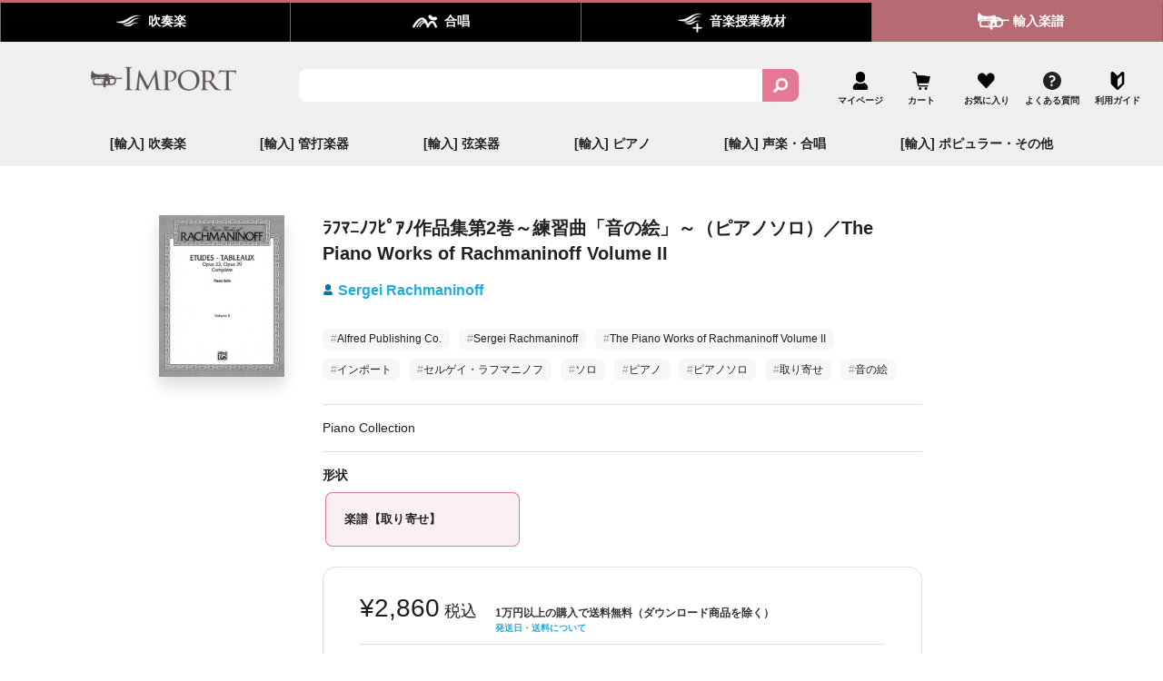

--- FILE ---
content_type: text/css
request_url: https://winds-score.com/cdn/shop/t/25/assets/theme.css?v=176436469688867684811721787448
body_size: 35902
content:
/** Shopify CDN: Minification failed

Line 4581:4 Unexpected "}"

**/
@charset "UTF-8";

/*!
  Impulse, by Archetype Themes
  http://archetypethemes.co
*/

:root{
  --colorBtnPrimary:#222222;
  --colorBtnPrimaryLight:#3c3c3c;
  --colorBtnPrimaryDim:#151515;
  --colorBtnPrimaryText:#ffffff;
  --colorCartDot:#ff4f33;

  --colorLink:#222222;

  --colorTextBody:#222222;
  --colorPrice:#1c1d1d;
  --colorTextSavings:#C20000;
  --colorSaleTag:#222222;
  --colorSaleTagText:#ffffff;

  --colorBody:#ffffff;
  --colorBodyDim:#f2f2f2;

  --colorFooter:#ffffff;
  --colorFooterText:#222222;

  --colorBorder:#e8e8e1;

  --colorNav:#ffffff;
  --colorNavText:#222222;
  --colorAnnouncement:#222222;
  --colorAnnouncementText:#ffffff;

  --colorHeroText:#ffffff;

  --colorModalBg:#e6e6e6;

  --colorImageOverlay:#222222;
  --colorImageOverlayOpacity:0.1;
  --colorImageOverlayTextShadow:0.2;

  --colorSmallImageBg:#ffffff;
  --colorLargeImageBg:#222222;
  --colorGridOverlay:#222222;
  --colorGridOverlayOpacity:0.1;

  --colorDrawers:#ffffff;
  --colorDrawersDim:#f2f2f2;
  --colorDrawerBorder:#e8e8e1;
  --colorDrawerText:#222222;
  --colorDrawerTextDark:#000000;
  --colorDrawerButton:#222222;
  --colorDrawerButtonText:#ffffff;

  --grid-gutter:17px;
  --drawer-gutter:20px;

  --sizeChartMargin:25px 0;
  --sizeChartIconMargin:5px;

  --newsletterReminderPadding:40px;
  --color-body-text:#222222;
  --color-body:#ffffff;
  --color-bg:#ffffff;
}

@media only screen and (min-width:769px){
  :root{
    --grid-gutter:22px;
    --drawer-gutter:30px;
  }
}

@keyframes spin{
  0%{
    transform:rotate(0deg);
  }

  to{
    transform:rotate(360deg);
  }
}

@keyframes preloading{
  0%{   transform-origin:0% 50%; transform:scaleX(0); opacity:0; }
  40%{  transform-origin:0% 50%; transform:scaleX(1); opacity:1; }
  41%{  transform-origin:100% 50%; transform:scaleX(1); opacity:1; }
  to{ transform-origin:100% 50%; transform:scaleX(0); opacity:1; }
}

@keyframes slideshowBars{
  0%{ transform:translateX(-100%); }
  to{ transform:translateX(0); }
}

@keyframes grid-product__loading{
  0%{ opacity:1; }
  60%{ opacity:0; }
  to{ opacity:1; }
}

@keyframes shine{
  to{
    left:-200%;
  }
}

@keyframes overlay-on{
  0%{ opacity:0; }
  to{ opacity:0.6; }
}

@keyframes overlay-off{
  0%{ opacity:0.6; }
  to{ opacity:0; }
}

@keyframes full-overlay-on{
  0%{ opacity:0; }
  to{ opacity:1; }
}

@keyframes full-overlay-off{
  0%{ opacity:1; }
  to{ opacity:0; }
}

@keyframes modal-open{
  0%{
    opacity:0;
    transform:translateY(30px);
  }
  to{
    opacity:1;
    transform:translateY(0);
  }
}

@keyframes modal-closing{
  0%{
    opacity:1;
    transform:scale(1);
  }
  to{
    opacity:0;
    transform:scale(0.9);
  }
}

@keyframes rise-up{
  0%{
    opacity:1;
    transform:translateY(120%);
  }
  to{
    opacity:1;
    transform:translateY(0%);
  }
}

@keyframes rise-up-out{
  0%{
    opacity:1;
    transform:translateY(0%);
  }
  to{
    opacity:1;
    transform:translateY(-120%);
  }
}

@keyframes fade-in{
  0%{
    opacity:0;
  }
  to{
    opacity:1;
  }
}

@keyframes fade-out{
  0%{
    opacity:1;
  }
  to{
    opacity:0;
  }
}

@keyframes zoom-fade{
  0%{
    opacity:0;
    transform:scale(1.3);
  }
  to{
    opacity:1;
    transform:scale(1);
  }
}

@keyframes placeholder-shimmer{
  0%{
    background-position:-150% 0;
  }
  to{
    background-position:150% 0;
  }
}

.flickity-enabled{
  position:relative;
}

.flickity-enabled:focus{ outline:none; }

.flickity-viewport{
  overflow:hidden;
  position:relative;
  transition:height 0.35s;
  height:100%;
}

.flickity-slider{
  position:absolute;
  width:100%;
  height:100%;
}

.flickity-enabled.is-draggable{
  -webkit-user-select:none;
          user-select:none;
}

.flickity-enabled.is-draggable .flickity-viewport{
  cursor:move;
  cursor:grab;
}

.flickity-enabled.is-draggable .flickity-viewport.is-pointer-down{
  cursor:grabbing;
}

.flickity-button{
  position:absolute;
  border:none;
  color:#ffffff;
  color:var(--colorBtnPrimaryText);
  background:#222222;
  background:var(--colorBtnPrimary);
  border-radius:50%
}

.hero .flickity-button{
    color:#222222;
    color:var(--colorTextBody);
    background-color:#ffffff;
    background-color:var(--colorBody);
    box-shadow:0 5px 5px rgba(0, 0, 0, 0.1)
}

.flickity-button:hover{
  cursor:pointer;
  opacity:1;
}

.flickity-button:disabled{
  display:none;
  cursor:auto;
  pointer-events:none;
}

.flickity-prev-next-button{
  top:50%;
  width:40px;
  height:40px;
  transform:translateY(-50%)
}

@media only screen and (max-width:768px){

.flickity-prev-next-button{
    width:33px;
    height:33px
}
  }

.flickity-prev-next-button:hover{
  transform:translateY(-50%) scale(1.12);
}

.flickity-prev-next-button:active{
  transform:translateY(-50%) scale(1);
  transition:transform 0.05s ease-out;
}

.flickity-previous{ left:10px; }

.flickity-next{ right:10px; }

.flickity-rtl .flickity-previous{
  left:auto;
  right:10px;
}

.flickity-rtl .flickity-next{
  right:auto;
  left:10px;
}

.flickity-button-icon{
  position:absolute;
  left:35%;
  top:35%;
  width:30%;
  height:30%;
  fill:currentColor;
}

.flickity-page-dots{
  position:absolute;
  width:100%;
  bottom:-25px;
  padding:0;
  margin:0;
  list-style:none;
  text-align:center;
  line-height:1;
  color:currentColor
}

.hero .flickity-page-dots{
    bottom:20px;
    color:#fff
}

.flickity-rtl .flickity-page-dots{ direction:rtl; }

.flickity-page-dots .dot{
  display:inline-block;
  vertical-align:middle;
  width:6px;
  height:6px;
  margin:0 5px;
  border-radius:100%;
  cursor:pointer;
  background-color:currentColor;
  opacity:0.4
}

.flickity-page-dots .dot:hover{
    opacity:0.6;
  }

.flickity-page-dots .dot.is-selected{
  opacity:1;
  background-color:currentColor;
  width:9px;
  height:9px;
}

.flickity-enabled.is-fade .flickity-slider>*{
  pointer-events:none;
  z-index:0;
}

.flickity-enabled.is-fade .flickity-slider>.is-selected{
  pointer-events:auto;
  z-index:1;
}

.hero[data-arrows=true]{
  overflow:visible;
  z-index:5
}

.hero[data-arrows=true] .flickity-prev-next-button{
    top:auto;
    bottom:-20px;
    transform:none;
  }

.hero[data-arrows=true] .flickity-prev-next-button:hover{
    transform:scale(1.12);
  }

.hero[data-arrows=true] .flickity-prev-next-button:active{
    transform:scale(1);
  }

.hero[data-arrows=true] .flickity-previous{
    left:auto;
    right:90px;
  }

.hero[data-arrows=true] .flickity-next{
    right:40px;
  }

.hero[data-arrows=true].flickity-rtl .flickity-previous{
    right:auto;
    left:90px;
  }

.hero[data-arrows=true].flickity-rtl .flickity-next{
    right:auto;
    left:40px;
  }

@media only screen and (max-width:768px){
    .hero[data-arrows=true] .flickity-prev-next-button{
      bottom:-16px;
    }
    .hero[data-arrows=true] .flickity-previous{
      right:60px;
    }
    .hero[data-arrows=true] .flickity-next{
      right:20px;
    }
    .hero[data-arrows=true].flickity-rtl .flickity-previous{
      left:60px;
    }
    .hero[data-arrows=true].flickity-rtl .flickity-next{
      left:20px;
    }
  }

[data-bars=true].hero .flickity-page-dots{
    bottom:0;
    height:6px;
    line-height:6px;
    z-index:6;
  }

[data-bars=true] .flickity-page-dots .dot{
    position:relative;
    border-radius:0;
    width:120px;
    height:6px;
    border:0;
    opacity:1;
    vertical-align:top;
    background:none;
    overflow:hidden
  }

@media only screen and (max-width:768px){

[data-bars=true] .flickity-page-dots .dot{
      width:45px
  }
    }

[data-bars=true] .flickity-page-dots .dot:after,[data-bars=true] .flickity-page-dots .dot:before{
      content:"";
      display:block;
      position:absolute;
      left:0;
      height:100%;
      width:100%;
      background-color:currentColor;
    }

[data-bars=true] .flickity-page-dots .dot:before{
      opacity:0.4;
    }

[data-bars=true] .flickity-page-dots .dot:hover:before{
      opacity:0.6;
    }

[data-bars=true] .flickity-page-dots .dot:after{
      transform:translateX(-100%);
      transition:none;
    }

[data-bars=true] .flickity-page-dots .dot.is-selected:after{
      animation:slideshowBars 0s linear forwards;
    }

.noUi-target,.noUi-target *{
   -webkit-touch-callout:none;
   -webkit-tap-highlight-color:rgba(0, 0, 0, 0);
   -webkit-user-select:none;
   touch-action:none;
   user-select:none;
   box-sizing:border-box;
 }

.noUi-target{
   position:relative;
 }

.noUi-base,.noUi-connects{
   width:100%;
   height:100%;
   position:relative;
   z-index:1;
 }

.noUi-connects{
   overflow:hidden;
   z-index:0;
 }

.noUi-connect,.noUi-origin{
   will-change:transform;
   position:absolute;
   z-index:1;
   top:0;
   right:0;
   -ms-transform-origin:0 0;
   -webkit-transform-origin:0 0;
   -webkit-transform-style:preserve-3d;
   transform-origin:0 0;
   transform-style:flat;
 }

.noUi-connect{
   height:100%;
   width:100%;
 }

.noUi-origin{
   height:10%;
   width:10%;
 }

.noUi-txt-dir-rtl.noUi-horizontal .noUi-origin{
   left:0;
   right:auto;
 }

.noUi-vertical .noUi-origin{
   width:0;
 }

.noUi-horizontal .noUi-origin{
   height:0;
 }

.noUi-handle{
   -webkit-backface-visibility:hidden;
   backface-visibility:hidden;
   position:absolute;
 }

.noUi-touch-area{
   height:100%;
   width:100%;
 }

.noUi-state-tap .noUi-connect,.noUi-state-tap .noUi-origin{
   transition:transform 0.3s;
 }

.noUi-state-drag *{
   cursor:inherit !important;
 }

.noUi-horizontal{
   height:18px;
 }

.noUi-horizontal .noUi-handle{
   width:34px;
   height:28px;
   right:-17px;
   top:-6px;
 }

.noUi-vertical{
   width:18px;
 }

.noUi-vertical .noUi-handle{
   width:28px;
   height:34px;
   right:-6px;
   top:-17px;
 }

.noUi-txt-dir-rtl.noUi-horizontal .noUi-handle{
   left:-17px;
   right:auto;
 }

.noUi-target{
   background:#fafafa;
   border-radius:4px;
   border:1px solid #d3d3d3;
   box-shadow:inset 0 1px 1px #f0f0f0,0 3px 6px -5px #bbb;
 }

.noUi-connects{
   border-radius:3px;
 }

.noUi-connect{
   background:#3fb8af;
 }

.noUi-draggable{
   cursor:ew-resize;
 }

.noUi-vertical .noUi-draggable{
   cursor:ns-resize;
 }

.noUi-handle{
   border:1px solid #d9d9d9;
   border-radius:3px;
   background:#fff;
   cursor:default;
   box-shadow:inset 0 0 1px #fff,inset 0 1px 7px #ebebeb,0 3px 6px -3px #bbb;
 }

.noUi-active{
   box-shadow:inset 0 0 1px #fff,inset 0 1px 7px #ddd,0 3px 6px -3px #bbb;
 }

.noUi-handle:after,.noUi-handle:before{
   content:"";
   display:block;
   position:absolute;
   height:14px;
   width:1px;
   background:#e8e7e6;
   left:14px;
   top:6px;
 }

.noUi-handle:after{
   left:17px;
 }

.noUi-vertical .noUi-handle:after,.noUi-vertical .noUi-handle:before{
   width:14px;
   height:1px;
   left:6px;
   top:14px;
 }

.noUi-vertical .noUi-handle:after{
   top:17px;
 }

[disabled] .noUi-connect{
   background:#b8b8b8;
 }

[disabled].noUi-handle,[disabled] .noUi-handle,[disabled].noUi-target{
   cursor:not-allowed;
 }

.noUi-pips,.noUi-pips *{
   box-sizing:border-box;
 }

.noUi-pips{
   position:absolute;
   color:#999;
 }

.noUi-value{
   position:absolute;
   white-space:nowrap;
   text-align:center;
 }

.noUi-value-sub{
   color:#ccc;
   font-size:10px;
 }

.noUi-marker{
   position:absolute;
   background:#ccc;
 }

.noUi-marker-sub{
   background:#aaa;
 }

.noUi-marker-large{
   background:#aaa;
 }

.noUi-pips-horizontal{
   padding:10px 0;
   height:80px;
   top:100%;
   left:0;
   width:100%;
 }

.noUi-value-horizontal{
   transform:translate(-50%, 50%);
 }

.noUi-rtl .noUi-value-horizontal{
   transform:translate(50%, 50%);
 }

.noUi-marker-horizontal.noUi-marker{
   margin-left:-1px;
   width:2px;
   height:5px;
 }

.noUi-marker-horizontal.noUi-marker-sub{
   height:10px;
 }

.noUi-marker-horizontal.noUi-marker-large{
   height:15px;
 }

.noUi-pips-vertical{
   padding:0 10px;
   height:100%;
   top:0;
   left:100%;
 }

.noUi-value-vertical{
   transform:translateY(-50%);
   padding-left:25px;
 }

.noUi-rtl .noUi-value-vertical{
   transform:translateY(50%);
 }

.noUi-marker-vertical.noUi-marker{
   width:5px;
   height:2px;
   margin-top:-1px;
 }

.noUi-marker-vertical.noUi-marker-sub{
   width:10px;
 }

.noUi-marker-vertical.noUi-marker-large{
   width:15px;
 }

.noUi-tooltip{
   display:block;
   position:absolute;
   border:1px solid #d9d9d9;
   border-radius:3px;
   background:#fff;
   color:#000;
   padding:5px;
   text-align:center;
   white-space:nowrap;
 }

.noUi-horizontal .noUi-tooltip{
   transform:translate(-50%);
   left:50%;
   bottom:120%;
 }

.noUi-vertical .noUi-tooltip{
   transform:translateY(-50%);
   top:50%;
   right:120%;
 }

.noUi-horizontal .noUi-origin>.noUi-tooltip{
   transform:translate(50%);
   left:auto;
   bottom:10px;
 }

.noUi-vertical .noUi-origin>.noUi-tooltip{
   transform:translateY(-18px);
   top:auto;
   right:28px;
 }

tool-tip{
  display:none;
}

tool-tip[data-tool-tip-open=true]{
  display:flex;
  justify-content:center;
  align-items:center;
  z-index:10001;
  position:fixed;
  top:0;
  left:0;
  width:100%;
  height:100%
}

tool-tip[data-tool-tip-open=true]:before{
    content:"";
    position:fixed;
    top:0;
    left:0;
    width:100%;
    height:100%;
    background-color:#e0e0e0;
    background-color:#e6e6e6;
    background-color:var(--colorModalBg);
    animation:overlay-on 0.3s forwards;
    cursor:pointer;
  }

.tool-tip__inner{
  animation:modal-close 0.3s forwards;
  opacity:0
}

tool-tip[data-tool-tip-open=true] .tool-tip__inner{
    animation:modal-open 0.3s forwards;
    display:block;
    position:fixed;
    background:#ffffff;
    background:var(--colorBody);
    box-shadow:0 10px 20px rgba(0, 0, 0, 0.0902);
    padding:30px;
    max-width:720px;
    min-width:250px;
    min-height:250px
}

@media only screen and (max-width:768px){

tool-tip[data-tool-tip-open=true] .tool-tip__inner{
      width:100%;
      max-width:93%
}
    }

.tool-tip__content{
  overflow:auto;
  max-height:80vh
}

@media only screen and (max-width:768px){

.tool-tip__content{
    font-size:0.85em
}
  }

.tool-tip__close{
  position:absolute;
  top:0;
  right:0;
}

.tool-tip__close .icon{
  width:28px;
  height:28px;
}

.tool-tip-trigger{
  background:none;
  border:0;
  cursor:pointer;
}

.tool-tip-trigger .icon{
  width:28px;
  height:28px;
}

.tool-tip-trigger__title{
  display:inline-block;
}

.tool-tip-trigger__title:focus,.tool-tip-trigger__title:hover{
  text-decoration:underline;
  text-underline-offset:2px;
}

.tool-tip-trigger__content{
  display:none !important;
}

.size-chart__standalone{
  margin:25px 0;
  margin:var(--sizeChartMargin)
}

.size-chart__standalone svg{
    margin-left:5px;
    margin-left:var(--sizeChartIconMargin);
  }

.text-with-icons__blocks{
  display:flex;
  flex-wrap:wrap;
  justify-content:center;
  margin-left:-30px;
  margin-right:-30px
}

@media only screen and (max-width:768px){

.text-with-icons__blocks{
    flex-direction:column;
    margin:0
}
  }

.has-1-per-row .text-with-icons__block{
  width:100%;
}

.has-2-per-row .text-with-icons__block{
  width:50%;
}

.has-3-per-row .text-with-icons__block{
  width:33.333%;
}

.has-4-per-row .text-with-icons__block{
  width:25%;
}

.has-5-per-row .text-with-icons__block{
  width:20%;
}

.text-with-icons__blocks .text-with-icons__block{
  display:flex;
  flex-direction:column;
  flex:none;
  padding:30px
}

@media only screen and (max-width:768px){

.text-with-icons__blocks .text-with-icons__block{
    width:100%;
    padding:0 0 60px
}
  }

.text-with-icons__block-icon{
  display:block;
  margin-bottom:10px
}

.text-with-icons__block-icon .icon{
    width:70px;
    height:70px
  }

@media only screen and (max-width:768px){

.text-with-icons__block-icon .icon{
      width:60px;
      height:60px
  }
    }

.text-with-icons__button{
  display:flex;
  justify-content:center;
}

newsletter-reminder{
  position:fixed;
  left:20px;
  bottom:20px;
  transition:opacity 0.3s ease-in-out;
  box-shadow:0px 12px 25px rgba(0, 0, 0, 0.15);
  max-width:240px;
  z-index:10
}

@media only screen and (max-width:768px){

newsletter-reminder{
    max-width:calc(100% - 40px)
}
  }

newsletter-reminder[data-enabled=false]{
    opacity:0;
    visibility:hidden;
    pointer-events:none;
  }

newsletter-reminder[class*=color-scheme-]:not(.color-scheme-none){
    position:fixed;
  }

newsletter-reminder .color-scheme-none{
    color:#ffffff;
    color:var(--colorBtnPrimaryText);
    background-color:#222222;
    background-color:var(--colorBtnPrimary);
  }

.newsletter-reminder__message.h3{
  cursor:pointer;
  padding:40px;
  padding:var(--newsletterReminderPadding);
  margin:0;
}

*,:after,:before,input{
  box-sizing:border-box;
}

body,html{
  padding:0;
  margin:0;
}

article,aside,details,figcaption,figure,footer,header,hgroup,main,nav,section,summary{
  display:block;
}

audio,canvas,progress,video{
  display:inline-block;
  vertical-align:baseline;
}

input[type=number]::-webkit-inner-spin-button,input[type=number]::-webkit-outer-spin-button{
  height:auto;
}

input[type=search]::-webkit-search-cancel-button,input[type=search]::-webkit-search-decoration{
  -webkit-appearance:none;
}

.grid:after{content:"";display:table;clear:both;}

.grid{
  list-style:none;
  margin:0;
  padding:0;
  margin-left:-22px
}

@media only screen and (max-width:768px){

.grid{
    margin-left:-17px
}

html[dir=rtl] .grid{
      margin-left:0;
      margin-right:-17px
}
  }

html[dir=rtl] .grid{
    margin-left:0;
    margin-right:-22px
}

.grid--small{
  margin-left:-10px
}

.grid--small .grid__item{
    padding-left:10px;
  }

.grid__item{
  float:left;
  padding-left:22px;
  width:100%;
  min-height:1px
}

@media only screen and (max-width:768px){

.grid__item{
    padding-left:17px
}

html[dir=rtl] .grid__item{
      padding-left:0;
      padding-right:17px
}
  }

html[dir=rtl] .grid__item{
    float:right;
    padding-left:0;
    padding-right:22px
}

.grid--no-gutters{
  margin-left:0
}

.grid--no-gutters .grid__item{
    padding-left:0;
  }

.grid--flush-bottom{
  margin-bottom:-22px;
  overflow:auto
}

.grid--flush-bottom>.grid__item{
    margin-bottom:22px;
  }

.grid--center{
  text-align:center
}

.grid--center .grid__item{
    float:none;
    display:inline-block;
    vertical-align:top;
    text-align:left
  }

html[dir=rtl] .grid--center .grid__item{
      text-align:right
  }

.grid--full{
  margin-left:0
}

.grid--full>.grid__item{
    padding-left:0;
  }

@media only screen and (min-width:769px){
  .grid--table-large{
    display:table;
    width:100%;
    table-layout:fixed
  }

    .grid--table-large>.grid__item{
      display:table-cell;
      vertical-align:middle;
      float:none;
    }
}

@media only screen and (max-width:768px){
  .small--grid--flush{
    margin-left:-2px
  }
  .page-width .small--grid--flush{
      margin-left:-17px;
      margin-right:-15px
  }

    .small--grid--flush>.grid__item{
      padding-left:2px;
    }
}

.one-whole{width:100%;}

.one-half{width:50%;}

.one-third{width:33.33333%;}

.two-thirds{width:66.66667%;}

.one-quarter{width:25%;}

.two-quarters{width:50%;}

.three-quarters{width:75%;}

.one-fifth{width:20%;}

.two-fifths{width:40%;}

.three-fifths{width:60%;}

.four-fifths{width:80%;}

.one-sixth{width:16.66667%;}

.two-sixths{width:33.33333%;}

.three-sixths{width:50%;}

.four-sixths{width:66.66667%;}

.five-sixths{width:83.33333%;}

@media only screen and (max-width:768px){.small--one-whole{width:100%;}.small--one-half{width:50%;}.small--one-third{width:33.33333%;}.small--two-thirds{width:66.66667%;}.grid--uniform .small--one-half:nth-of-type(odd),.grid--uniform .small--one-third:nth-of-type(3n+1){clear:both;}.small--one-quarter{width:25%;}.small--two-quarters{width:50%;}.small--three-quarters{width:75%;}.grid--uniform .small--one-quarter:nth-of-type(4n+1){clear:both;}.small--one-fifth{width:20%;}.small--two-fifths{width:40%;}.small--three-fifths{width:60%;}.small--four-fifths{width:80%;}.grid--uniform .small--one-fifth:nth-of-type(5n+1){clear:both;}.small--one-sixth{width:16.66667%;}.small--two-sixths{width:33.33333%;}.small--three-sixths{width:50%;}.small--four-sixths{width:66.66667%;}.small--five-sixths{width:83.33333%;}.grid--uniform .small--one-sixth:nth-of-type(6n+1),.grid--uniform .small--three-sixths:nth-of-type(odd),.grid--uniform .small--two-sixths:nth-of-type(3n+1){clear:both;}}

@media only screen and (min-width:769px){.medium-up--one-whole{width:100%;}.medium-up--one-half{width:50%;}.medium-up--one-third{width:33.33333%;}.medium-up--two-thirds{width:66.66667%;}.grid--uniform .medium-up--one-half:nth-of-type(odd),.grid--uniform .medium-up--one-third:nth-of-type(3n+1){clear:both;}.medium-up--one-quarter{width:25%;}.medium-up--two-quarters{width:50%;}.medium-up--three-quarters{width:75%;}.grid--uniform .medium-up--one-quarter:nth-of-type(4n+1){clear:both;}.medium-up--one-fifth{width:20%;}.medium-up--two-fifths{width:40%;}.medium-up--three-fifths{width:52%;}.medium-up--four-fifths{width:80%;}.grid--uniform .medium-up--one-fifth:nth-of-type(5n+1){clear:both;}.medium-up--one-sixth{width:16.66667%;}.medium-up--two-sixths{width:33.33333%;}.medium-up--three-sixths{width:50%;}.medium-up--four-sixths{width:66.66667%;}.medium-up--five-sixths{width:83.33333%;}.grid--uniform .medium-up--one-sixth:nth-of-type(6n+1),.grid--uniform .medium-up--three-sixths:nth-of-type(odd),.grid--uniform .medium-up--two-sixths:nth-of-type(3n+1){clear:both;}}

.show{display:block !important;}

.hide{display:none !important;}

.text-left{text-align:left !important;}

.text-right{text-align:right !important;}

.text-center{text-align:center !important;}

@media only screen and (max-width:768px){.small--show{display:block !important;}.small--hide{display:none !important;}.small--text-left{text-align:left !important;}.small--text-right{text-align:right !important;}.small--text-center{text-align:center !important;}}

@media only screen and (max-width:959px){.medium-down--show{display:block !important;}.medium-down--hide{display:none !important;}.medium-down--text-left{text-align:left !important;}.medium-down--text-right{text-align:right !important;}.medium-down--text-center{text-align:center !important;}}

@media only screen and (min-width:769px){.medium-up--show{display:block !important;}.medium-up--hide{display:none !important;}.medium-up--text-left{text-align:left !important;}.medium-up--text-right{text-align:right !important;}.medium-up--text-center{text-align:center !important;}}

.flex-grid{
  display:flex;
  flex-wrap:wrap;
  flex:1 1 100%
}

[data-center-text=true] .flex-grid{
    justify-content:center
}

.flex-grid--center{
  align-items:center;
}

.flex-grid--gutters{
  margin-top:-15px;
  margin-left:-15px;
}

.flex-grid__item{
  flex:0 1 100%;
  display:flex;
  align-items:stretch
}

.flex-grid--gutters .flex-grid__item{
    padding-top:15px;
    padding-left:15px
}

.flex-grid__item>*{
    flex:1 1 100%;
  }

.flex-grid__item--stretch{
  flex:1 1 100%
}

.flex-grid__item--stretch:first-child{
    min-width:250px;
  }

@media only screen and (min-width:769px){
  .flex-grid__item--33{
    flex-basis:33.33%;
  }

  .flex-grid__item--50{
    flex-basis:50%;
  }
}

@media only screen and (max-width:768px){
  .flex-grid__item--mobile-second{
    order:2;
  }
}

.clearfix:after{content:"";display:table;clear:both;}

html:not(.no-js):not(.tab-outline) :focus{
  outline:none;
}

.is-transitioning{
  display:block !important;
  visibility:visible !important;
}

.display-table{
  display:table;
  table-layout:fixed;
  width:100%;
}

.display-table-cell{
  display:table-cell;
  vertical-align:middle;
  float:none;
}

@media only screen and (min-width:769px){
  .medium-up--display-table{
    display:table;
    table-layout:fixed;
    width:100%;
  }

  .medium-up--display-table-cell{
    display:table-cell;
    vertical-align:middle;
    float:none;
  }
}

.visually-hidden{
  clip:rect(0, 0, 0, 0);
  overflow:hidden;
  position:absolute;
  height:1px;
  width:1px;
}

.visually-invisible{
  opacity:0 !important;
}

.skip-link:focus{
  clip:auto;
  width:auto;
  height:auto;
  margin:0;
  color:#222222;
  color:var(--colorTextBody);
  background-color:#ffffff;
  background-color:var(--colorBody);
  padding:10px;
  opacity:1;
  z-index:10000;
  transition:none;
}

html{
  touch-action:manipulation;
}

html[dir=rtl]{
  direction:rtl;
}

body,html{
  background-color:#ffffff;
  background-color:var(--colorBody);
  color:#222222;
  color:var(--colorTextBody);
}

.page-width{
  max-width:1500px;
  margin:0 auto;
}

.page-full,.page-width{
  padding:0 17px
}

@media only screen and (min-width:769px){

.page-full,.page-width{
    padding:0 40px
}
  }

.page-width--narrow{
  max-width:1000px;
}

.page-width--tiny{
  max-width:450px;
}

@media only screen and (max-width:768px){
  .page-width--flush-small{
    padding:0;
  }
}

.page-content,
.shopify-email-marketing-confirmation__container,
.shopify-policy__container{
  padding-top:20px;
  padding-bottom:40px
}

@media only screen and (min-width:769px){

.page-content,.shopify-email-marketing-confirmation__container,.shopify-policy__container{
    padding-top:75px;
    padding-bottom:75px
}
  }

.shopify-email-marketing-confirmation__container{
  text-align:center;
}

.page-content--top,.page-content--with-blocks{
  padding-bottom:0;
}

.page-content--bottom{
  padding-top:0;
}

.main-content{
  display:block;
  min-height:300px
}

@media only screen and (min-width:769px){

.main-content{
    min-height:700px
}
  }

.template-challange .main-content{
    min-height:0
}

.hr--large,.hr--medium,.hr--small,hr{
  height:1px;
  border:0;
  border-top:1px solid;
  border-top-color:#e8e8e1;
  border-top-color:var(--colorBorder);
}

.hr--small{
  margin:15px auto;
}

.hr--medium{
  margin:25px auto
}

@media only screen and (min-width:769px){

.hr--medium{
    margin:35px auto
}
  }

.hr--large{
  margin:30px auto
}

@media only screen and (min-width:769px){

.hr--large{
    margin:45px auto
}
  }

.page-blocks+.hr--large,.page-blocks+[data-section-type=recently-viewed] .hr--large{
    margin-top:0
}

.hr--clear{
  border:0;
}

@media only screen and (max-width:768px){
    .table--responsive thead{
      display:none;
    }

    .table--responsive tr{
      display:block;
    }

    .table--responsive td,.table--responsive tr{
      float:left;
      clear:both;
      width:100%;
    }

    .table--responsive td,.table--responsive th{
      display:block;
      text-align:right;
      padding:15px;
    }

    .table--responsive td:before{
      content:attr(data-label);
      float:left;
      font-size:12px;
      padding-right:10px;
    }
  }

@media only screen and (max-width:768px){
  .table--small-hide{
    display:none !important;
  }

  .table__section+.table__section{
    position:relative;
    margin-top:10px;
    padding-top:15px
  }

    .table__section+.table__section:after{
      content:"";
      display:block;
      position:absolute;
      top:0;
      left:15px;
      right:15px;
      border-bottom:1px solid;
      border-bottom-color:#e8e8e1;
      border-bottom-color:var(--colorBorder);
    }
}

.faux-select,body,button,input,select,textarea{
  font-family:var(--typeBasePrimary),var(--typeBaseFallback);
  font-size:calc(var(--typeBaseSize)*0.92);
  letter-spacing:var(--typeBaseSpacing);
  line-height:var(--typeBaseLineHeight);
}

@media only screen and (min-width:769px){

.faux-select,body,button,input,select,textarea{
    font-size:var(--typeBaseSize);
}
  }

.faux-select,body,button,input,select,textarea{
  -webkit-font-smoothing:antialiased;
  -webkit-text-size-adjust:100%;
  text-rendering:optimizeSpeed;
}

body{
  font-weight:var(--typeBaseWeight);
}

p{
  margin:0 0 15px 0
}

p img{
    margin:0;
  }

em{
  font-style:italic;
}

b,strong{
  font-weight:700;
}

p[data-spam-detection-disclaimer],small{
  font-size:0.85em;
}

sub,sup{
  position:relative;
  font-size:60%;
  vertical-align:baseline;
}

sup{
  top:-0.5em;
}

sub{
  bottom:-0.5em;
}

.rte blockquote,blockquote{
  margin:0;
  padding:15px 30px 40px
}

.rte blockquote p,blockquote p{
    margin-bottom:0
  }

.rte blockquote p+cite,blockquote p+cite{
      margin-top:15px;
    }

.rte blockquote cite,blockquote cite{
    display:block;
  }

code,pre{
  background-color:#faf7f5;
  font-family:Consolas,monospace;
  font-size:1em;
  border:0 none;
  padding:0 2px;
  color:#51ab62;
}

pre{
  overflow:auto;
  padding:15px;
  margin:0 0 30px;
}

.label,label:not(.variant__button-label):not(.text-label){
  text-transform:uppercase;
  letter-spacing:0.3em;
  font-size:0.8em;
}

label{
  display:block;
  margin-bottom:10px;
}

.label-info{
  display:block;
  margin-bottom:10px;
}

.h1,.h2,.h3,.h4,.h5,.h6,h1,h2,h3,h4,h5,h6{
  display:block;
  margin:0 0 10px
}

@media only screen and (min-width:769px){

.h1,.h2,.h3,.h4,.h5,.h6,h1,h2,h3,h4,h5,h6{
    margin:0 0 15px
}
  }

.h1 a,.h2 a,.h3 a,.h4 a,.h5 a,.h6 a,h1 a,h2 a,h3 a,h4 a,h5 a,h6 a{
    text-decoration:none;
    font-weight:inherit;
  }

.h1,.h2,.h3,h1,h2,h3{
  font-family:var(--typeHeaderPrimary),var(--typeHeaderFallback);
  font-weight:var(--typeHeaderWeight);
  letter-spacing:var(--typeHeaderSpacing);
  line-height:var(--typeHeaderLineHeight);
}

[data-type_header_capitalize=true] .h1,[data-type_header_capitalize=true] .h2,[data-type_header_capitalize=true] .h3,[data-type_header_capitalize=true] h1,[data-type_header_capitalize=true] h2,[data-type_header_capitalize=true] h3{
    text-transform:uppercase;
}

.h1,h1{
  font-size:calc(var(--typeHeaderSize)*0.85);
}

.h2,h2{
  font-size:calc(var(--typeHeaderSize)*0.73);
}

.h3,h3{
  font-size:calc(var(--typeHeaderSize)*0.62);
}

@media only screen and (min-width:769px){
  .h1,h1{
    font-size:var(--typeHeaderSize);
  }

  .h2,h2{
    font-size:calc(var(--typeHeaderSize)*0.85);
  }

  .h3,h3{
    font-size:calc(var(--typeHeaderSize)*0.65);
  }
}

.h4,h4{
  font-size:0.8em;
}

.h5,.h6,h5,h6{
  text-transform:uppercase;
  letter-spacing:0.3em;
  font-size:0.8em;
  margin-bottom:10px
}

@media only screen and (max-width:768px){

.h5,.h6,h5,h6{
    margin-bottom:5px
}
  }

.subheading{
  text-transform:uppercase;
  letter-spacing:0.3em;
}

.text-spacing,.text-spacing.rte:last-child{
  margin-bottom:15px;
}

@media only screen and (max-width:768px){

      .rte table td,.rte table th{
        padding:6px 8px;
      }
    }

.collapsible-content .rte table td,.collapsible-content .rte table th{
        padding:6px 8px;
      }

.comment-author{
  margin-bottom:0;
}

.comment-date{
  font-size:calc(var(--typeBaseSize)*0.85);
  display:block;
  margin-top:3px
}

@media only screen and (max-width:768px){

.comment-date{
    margin-bottom:15px
}
  }

.ajaxcart__subtotal{
  text-transform:uppercase;
  letter-spacing:0.3em;
  font-size:0.8em;
}

.rte .enlarge-text{
    margin:0;
    font-size:1.3em;
  }

@media only screen and (min-width:769px){

.rte .enlarge-text--offset p{
        padding-right:15%
    }

.text-center .rte .enlarge-text--offset p{
          padding:0 5%
    }
      }

@media only screen and (min-width:769px){
  .table--small-text{
    font-size:calc(var(--typeBaseSize)*0.85);
  }
}

.index-section--footer h3{
    font-size:1.5em;
  }

html[dir=rtl] .text-left{
    text-align:right !important;
  }

html[dir=rtl] .text-right{
    text-align:left !important;
  }

.icon-and-text{
  display:flex;
  flex-wrap:nowrap;
  align-items: center;
  text-align: left;
}

.icon-and-text .icon{
    flex:0 0 auto;
  }

ol,ul{
  margin:0 0 15px 30px;
  padding:0;
  text-rendering:optimizeLegibility;
}

ol ol{
  list-style:lower-alpha;
}

ol{ list-style:decimal; }

ol ol,ol ul,ul ol,ul ul{ margin:4px 0 5px 20px; }

li{ margin-bottom:0.25em; }

ul.square{ list-style:square outside; }

ul.disc{ list-style:disc outside; }

ol.alpha{ list-style:lower-alpha outside; }

.no-bullets{
  list-style:none outside;
  margin-left:0;
}

.inline-list{
  padding:0;
  margin:0
}

.inline-list li{
    display:inline-block;
    margin-bottom:0;
    vertical-align:middle;
  }

table{
  width:100%;
  border-spacing:1px;
  position:relative;
  border:0 none;
  background:#e8e8e1;
  background:var(--colorBorder);
}

.table-wrapper{
  max-width:100%;
  overflow:auto;
  -webkit-overflow-scrolling:touch;
}

td,th{
  border:0 none;
  text-align:left;
  padding:10px 15px;
  background:#ffffff;
  background:var(--colorBody)
}

html[dir=rtl] td,html[dir=rtl] th{
    text-align:right
}

th{
  font-weight:700;
}

.table__title,th{
  font-weight:700;
}

.text-link,a{
  color:#222222;
  color:var(--colorTextBody);
  text-decoration:none;
  background:transparent
}

.text-link:hover,a:hover{
    color:#222222;
    color:var(--colorTextBody);
  }

.text-link{
  display:inline;
  border:0 none;
  background:none;
  padding:0;
  margin:0;
}

.rte a,.shopify-email-marketing-confirmation__container a,.shopify-policy__container a{
  color:#222222;
  color:var(--colorLink);
}

button{
  overflow:visible;
  color:currentColor;
}

button[disabled],html input[disabled]{
  cursor:default;
}

.btn,.rte .btn,.shopify-payment-button .shopify-payment-button__button--unbranded,.spr-container .spr-button,.spr-container .spr-summary-actions a{
  line-height:1.42;
  text-decoration:none;
  text-align:center;
  white-space:normal;

  font-size:calc(var(--typeBaseSize) - 4px);
  font-size:max(calc(var(--typeBaseSize) - 4px), 13px);
  font-weight:700;
  text-transform:uppercase;
  letter-spacing:0.3em;

  display:inline-block;
  padding:11px 20px;
  margin:0;
  width:auto;
  min-width:90px;
  vertical-align:middle;
  cursor:pointer;
  border:1px solid transparent;
  -webkit-user-select:none;
          user-select:none;
  -webkit-appearance:none;
  -moz-appearance:none;
  border-radius:var(--buttonRadius);
  color:#ffffff;
  color:var(--colorBtnPrimaryText);
  background:#222222;
  background:var(--colorBtnPrimary)
}

@media only screen and (max-width:768px){

.btn,.rte .btn,.shopify-payment-button .shopify-payment-button__button--unbranded,.spr-container .spr-button,.spr-container .spr-summary-actions a{
    padding:9px 17px;
    font-size:calc(var(--typeBaseSize) - 5px);
    font-size:max(calc(var(--typeBaseSize) - 5px), 11px)
}
  }

.btn:hover,.rte .btn:hover,.shopify-payment-button .shopify-payment-button__button--unbranded:hover,.spr-container .spr-button:hover,.spr-container .spr-summary-actions a:hover{
    color:#ffffff;
    color:var(--colorBtnPrimaryText);
    background-color:#222222;
    background-color:var(--colorBtnPrimary);
  }

.btn.disabled,.btn[disabled],.rte .btn.disabled,.rte .btn[disabled],.shopify-payment-button .shopify-payment-button__button--unbranded.disabled,.shopify-payment-button .shopify-payment-button__button--unbranded[disabled],.spr-container .spr-button.disabled,.spr-container .spr-button[disabled],.spr-container .spr-summary-actions a.disabled,.spr-container .spr-summary-actions a[disabled]{
    cursor:default;
    color:#b6b6b6;
    background-color:#f6f6f6
  }

.btn.disabled:hover,.btn[disabled]:hover,.rte .btn.disabled:hover,.rte .btn[disabled]:hover,.shopify-payment-button .shopify-payment-button__button--unbranded.disabled:hover,.shopify-payment-button .shopify-payment-button__button--unbranded[disabled]:hover,.spr-container .spr-button.disabled:hover,.spr-container .spr-button[disabled]:hover,.spr-container .spr-summary-actions a.disabled:hover,.spr-container .spr-summary-actions a[disabled]:hover{
      color:#b6b6b6;
      background-color:#f6f6f6;
    }

[data-button_style=angled] .btn.disabled:after,[data-button_style=angled] .btn.disabled:before,[data-button_style=angled] .btn[disabled]:after,[data-button_style=angled] .btn[disabled]:before,[data-button_style=angled] .rte .btn.disabled:after,[data-button_style=angled] .rte .btn.disabled:before,[data-button_style=angled] .rte .btn[disabled]:after,[data-button_style=angled] .rte .btn[disabled]:before,[data-button_style=angled] .shopify-payment-button .shopify-payment-button__button--unbranded.disabled:after,[data-button_style=angled] .shopify-payment-button .shopify-payment-button__button--unbranded.disabled:before,[data-button_style=angled] .shopify-payment-button .shopify-payment-button__button--unbranded[disabled]:after,[data-button_style=angled] .shopify-payment-button .shopify-payment-button__button--unbranded[disabled]:before,[data-button_style=angled] .spr-container .spr-button.disabled:after,[data-button_style=angled] .spr-container .spr-button.disabled:before,[data-button_style=angled] .spr-container .spr-button[disabled]:after,[data-button_style=angled] .spr-container .spr-button[disabled]:before,[data-button_style=angled] .spr-container .spr-summary-actions a.disabled:after,[data-button_style=angled] .spr-container .spr-summary-actions a.disabled:before,[data-button_style=angled] .spr-container .spr-summary-actions a[disabled]:after,[data-button_style=angled] .spr-container .spr-summary-actions a[disabled]:before{
        background-color:#f6f6f6;
        border-top:1px solid;
        border-top-color:#b6b6b6;
        border-bottom:1px solid;
        border-bottom-color:#b6b6b6;
      }

[data-button_style=angled] .btn,[data-button_style=angled] .rte .btn,[data-button_style=angled] .shopify-payment-button .shopify-payment-button__button--unbranded,[data-button_style=angled] .spr-container .spr-button,[data-button_style=angled] .spr-container .spr-summary-actions a{
    position:relative;
    border:0;
    margin-left:10px;
    margin-right:10px
}

[data-button_style=angled] .btn:after,[data-button_style=angled] .btn:before,[data-button_style=angled] .rte .btn:after,[data-button_style=angled] .rte .btn:before,[data-button_style=angled] .shopify-payment-button .shopify-payment-button__button--unbranded:after,[data-button_style=angled] .shopify-payment-button .shopify-payment-button__button--unbranded:before,[data-button_style=angled] .spr-container .spr-button:after,[data-button_style=angled] .spr-container .spr-button:before,[data-button_style=angled] .spr-container .spr-summary-actions a:after,[data-button_style=angled] .spr-container .spr-summary-actions a:before{
      content:"";
      position:absolute;
      display:block;
      top:0;
      bottom:0;
      width:20px;
      transform:skewX(-12deg);
      background-color:inherit;
    }

[data-button_style=angled] .btn:before,[data-button_style=angled] .rte .btn:before,[data-button_style=angled] .shopify-payment-button .shopify-payment-button__button--unbranded:before,[data-button_style=angled] .spr-container .spr-button:before,[data-button_style=angled] .spr-container .spr-summary-actions a:before{
      left:-6px;
    }

[data-button_style=angled] .btn:after,[data-button_style=angled] .rte .btn:after,[data-button_style=angled] .shopify-payment-button .shopify-payment-button__button--unbranded:after,[data-button_style=angled] .spr-container .spr-button:after,[data-button_style=angled] .spr-container .spr-summary-actions a:after{
      right:-6px;
    }

[data-button_style=angled] .btn.btn--small:before,[data-button_style=angled] .rte .btn.btn--small:before,[data-button_style=angled] .shopify-payment-button .shopify-payment-button__button--unbranded.btn--small:before,[data-button_style=angled] .spr-container .spr-button.btn--small:before,[data-button_style=angled] .spr-container .spr-summary-actions a.btn--small:before{
        left:-5px;
      }

[data-button_style=angled] .btn.btn--small:after,[data-button_style=angled] .rte .btn.btn--small:after,[data-button_style=angled] .shopify-payment-button .shopify-payment-button__button--unbranded.btn--small:after,[data-button_style=angled] .spr-container .spr-button.btn--small:after,[data-button_style=angled] .spr-container .spr-summary-actions a.btn--small:after{
        right:-5px;
      }

[data-button_style=square] .btn:not(.btn--secondary):not(.btn--tertiary):not(.btn--inverse):not(.btn--body):not(.btn--static),[data-button_style=square] .rte .btn:not(.btn--secondary):not(.btn--tertiary):not(.btn--inverse):not(.btn--body):not(.btn--static),[data-button_style=square] .shopify-payment-button .shopify-payment-button__button--unbranded:not(.btn--secondary):not(.btn--tertiary):not(.btn--inverse):not(.btn--body):not(.btn--static),[data-button_style=square] .spr-container .spr-button:not(.btn--secondary):not(.btn--tertiary):not(.btn--inverse):not(.btn--body):not(.btn--static),[data-button_style=square] .spr-container .spr-summary-actions a:not(.btn--secondary):not(.btn--tertiary):not(.btn--inverse):not(.btn--body):not(.btn--static),[data-button_style^=round] .btn:not(.btn--secondary):not(.btn--tertiary):not(.btn--inverse):not(.btn--body):not(.btn--static),[data-button_style^=round] .rte .btn:not(.btn--secondary):not(.btn--tertiary):not(.btn--inverse):not(.btn--body):not(.btn--static),[data-button_style^=round] .shopify-payment-button .shopify-payment-button__button--unbranded:not(.btn--secondary):not(.btn--tertiary):not(.btn--inverse):not(.btn--body):not(.btn--static),[data-button_style^=round] .spr-container .spr-button:not(.btn--secondary):not(.btn--tertiary):not(.btn--inverse):not(.btn--body):not(.btn--static),[data-button_style^=round] .spr-container .spr-summary-actions a:not(.btn--secondary):not(.btn--tertiary):not(.btn--inverse):not(.btn--body):not(.btn--static){
      position:relative;
      overflow:hidden;
      transition:background 0.2s ease 0s
    }

[data-button_style=square] .btn:not(.btn--secondary):not(.btn--tertiary):not(.btn--inverse):not(.btn--body):not(.btn--static):after,[data-button_style=square] .rte .btn:not(.btn--secondary):not(.btn--tertiary):not(.btn--inverse):not(.btn--body):not(.btn--static):after,[data-button_style=square] .shopify-payment-button .shopify-payment-button__button--unbranded:not(.btn--secondary):not(.btn--tertiary):not(.btn--inverse):not(.btn--body):not(.btn--static):after,[data-button_style=square] .spr-container .spr-button:not(.btn--secondary):not(.btn--tertiary):not(.btn--inverse):not(.btn--body):not(.btn--static):after,[data-button_style=square] .spr-container .spr-summary-actions a:not(.btn--secondary):not(.btn--tertiary):not(.btn--inverse):not(.btn--body):not(.btn--static):after,[data-button_style^=round] .btn:not(.btn--secondary):not(.btn--tertiary):not(.btn--inverse):not(.btn--body):not(.btn--static):after,[data-button_style^=round] .rte .btn:not(.btn--secondary):not(.btn--tertiary):not(.btn--inverse):not(.btn--body):not(.btn--static):after,[data-button_style^=round] .shopify-payment-button .shopify-payment-button__button--unbranded:not(.btn--secondary):not(.btn--tertiary):not(.btn--inverse):not(.btn--body):not(.btn--static):after,[data-button_style^=round] .spr-container .spr-button:not(.btn--secondary):not(.btn--tertiary):not(.btn--inverse):not(.btn--body):not(.btn--static):after,[data-button_style^=round] .spr-container .spr-summary-actions a:not(.btn--secondary):not(.btn--tertiary):not(.btn--inverse):not(.btn--body):not(.btn--static):after{
        content:"";
        position:absolute;
        top:0;
        left:150%;
        width:200%;
        height:100%;
        transform:skewX(-20deg);
        background-image:linear-gradient(90deg,transparent, hsla(0, 0%, 100%, 0.25),transparent);
      }

[data-button_style=square] .btn:not(.btn--secondary):not(.btn--tertiary):not(.btn--inverse):not(.btn--body):not(.btn--static):hover:after,[data-button_style=square] .rte .btn:not(.btn--secondary):not(.btn--tertiary):not(.btn--inverse):not(.btn--body):not(.btn--static):hover:after,[data-button_style=square] .shopify-payment-button .shopify-payment-button__button--unbranded:not(.btn--secondary):not(.btn--tertiary):not(.btn--inverse):not(.btn--body):not(.btn--static):hover:after,[data-button_style=square] .spr-container .spr-button:not(.btn--secondary):not(.btn--tertiary):not(.btn--inverse):not(.btn--body):not(.btn--static):hover:after,[data-button_style=square] .spr-container .spr-summary-actions a:not(.btn--secondary):not(.btn--tertiary):not(.btn--inverse):not(.btn--body):not(.btn--static):hover:after,[data-button_style^=round] .btn:not(.btn--secondary):not(.btn--tertiary):not(.btn--inverse):not(.btn--body):not(.btn--static):hover:after,[data-button_style^=round] .rte .btn:not(.btn--secondary):not(.btn--tertiary):not(.btn--inverse):not(.btn--body):not(.btn--static):hover:after,[data-button_style^=round] .shopify-payment-button .shopify-payment-button__button--unbranded:not(.btn--secondary):not(.btn--tertiary):not(.btn--inverse):not(.btn--body):not(.btn--static):hover:after,[data-button_style^=round] .spr-container .spr-button:not(.btn--secondary):not(.btn--tertiary):not(.btn--inverse):not(.btn--body):not(.btn--static):hover:after,[data-button_style^=round] .spr-container .spr-summary-actions a:not(.btn--secondary):not(.btn--tertiary):not(.btn--inverse):not(.btn--body):not(.btn--static):hover:after{
        animation:shine 0.75s cubic-bezier(0.01, 0.56, 1, 1);
      }

[data-button_style=square] .btn:not(.btn--secondary):not(.btn--tertiary):not(.btn--inverse):not(.btn--body):not(.btn--static):hover,[data-button_style=square] .rte .btn:not(.btn--secondary):not(.btn--tertiary):not(.btn--inverse):not(.btn--body):not(.btn--static):hover,[data-button_style=square] .shopify-payment-button .shopify-payment-button__button--unbranded:not(.btn--secondary):not(.btn--tertiary):not(.btn--inverse):not(.btn--body):not(.btn--static):hover,[data-button_style=square] .spr-container .spr-button:not(.btn--secondary):not(.btn--tertiary):not(.btn--inverse):not(.btn--body):not(.btn--static):hover,[data-button_style=square] .spr-container .spr-summary-actions a:not(.btn--secondary):not(.btn--tertiary):not(.btn--inverse):not(.btn--body):not(.btn--static):hover,[data-button_style^=round] .btn:not(.btn--secondary):not(.btn--tertiary):not(.btn--inverse):not(.btn--body):not(.btn--static):hover,[data-button_style^=round] .rte .btn:not(.btn--secondary):not(.btn--tertiary):not(.btn--inverse):not(.btn--body):not(.btn--static):hover,[data-button_style^=round] .shopify-payment-button .shopify-payment-button__button--unbranded:not(.btn--secondary):not(.btn--tertiary):not(.btn--inverse):not(.btn--body):not(.btn--static):hover,[data-button_style^=round] .spr-container .spr-button:not(.btn--secondary):not(.btn--tertiary):not(.btn--inverse):not(.btn--body):not(.btn--static):hover,[data-button_style^=round] .spr-container .spr-summary-actions a:not(.btn--secondary):not(.btn--tertiary):not(.btn--inverse):not(.btn--body):not(.btn--static):hover{
        background:#3c3c3c;
        background:var(--colorBtnPrimaryLight);
        transition-delay:0.25s;
      }

[data-button_style=square] .btn:not(.btn--secondary):not(.btn--tertiary):not(.btn--inverse):not(.btn--body):not(.btn--static):active,[data-button_style=square] .rte .btn:not(.btn--secondary):not(.btn--tertiary):not(.btn--inverse):not(.btn--body):not(.btn--static):active,[data-button_style=square] .shopify-payment-button .shopify-payment-button__button--unbranded:not(.btn--secondary):not(.btn--tertiary):not(.btn--inverse):not(.btn--body):not(.btn--static):active,[data-button_style=square] .spr-container .spr-button:not(.btn--secondary):not(.btn--tertiary):not(.btn--inverse):not(.btn--body):not(.btn--static):active,[data-button_style=square] .spr-container .spr-summary-actions a:not(.btn--secondary):not(.btn--tertiary):not(.btn--inverse):not(.btn--body):not(.btn--static):active,[data-button_style^=round] .btn:not(.btn--secondary):not(.btn--tertiary):not(.btn--inverse):not(.btn--body):not(.btn--static):active,[data-button_style^=round] .rte .btn:not(.btn--secondary):not(.btn--tertiary):not(.btn--inverse):not(.btn--body):not(.btn--static):active,[data-button_style^=round] .shopify-payment-button .shopify-payment-button__button--unbranded:not(.btn--secondary):not(.btn--tertiary):not(.btn--inverse):not(.btn--body):not(.btn--static):active,[data-button_style^=round] .spr-container .spr-button:not(.btn--secondary):not(.btn--tertiary):not(.btn--inverse):not(.btn--body):not(.btn--static):active,[data-button_style^=round] .spr-container .spr-summary-actions a:not(.btn--secondary):not(.btn--tertiary):not(.btn--inverse):not(.btn--body):not(.btn--static):active{
        background:#222222;
        background:var(--colorBtnPrimary);
        transition-delay:0s;
      }

.shopify-payment-button .shopify-payment-button__button--unbranded:hover:not([disabled]){
  color:#ffffff;
  color:var(--colorBtnPrimaryText);
  background-color:#222222;
  background-color:var(--colorBtnPrimary);
}

.shopify-payment-button__more-options{
  color:inherit;
}

.btn--secondary,.rte .btn--secondary{
  color:#222222;
  color:var(--colorTextBody);
  border:1px solid;
  border-color:#e8e8e1;
  border-color:var(--colorBorder);
  background-color:transparent
}

[data-button_style=angled] .btn--secondary,[data-button_style=angled] .rte .btn--secondary{
    border-left:0;
    border-right:0;
    border-top:1px solid;
    border-bottom:1px solid;
    border-top-color:#e8e8e1;
    border-top-color:var(--colorBorder);
    border-bottom-color:#e8e8e1;
    border-bottom-color:var(--colorBorder)
}

[data-button_style=angled] .btn--secondary:after,[data-button_style=angled] .btn--secondary:before,[data-button_style=angled] .rte .btn--secondary:after,[data-button_style=angled] .rte .btn--secondary:before{
      background-color:transparent;
      top:-1px;
      bottom:-1px;
    }

[data-button_style=angled] .btn--secondary:before,[data-button_style=angled] .rte .btn--secondary:before{
      border-left:1px solid;
      border-left-color:#e8e8e1;
      border-left-color:var(--colorBorder);
      border-bottom:1px solid;
      border-bottom-color:#e8e8e1;
      border-bottom-color:var(--colorBorder);
    }

[data-button_style=angled] .btn--secondary:after,[data-button_style=angled] .rte .btn--secondary:after{
      border-top:1px solid;
      border-top-color:#e8e8e1;
      border-top-color:var(--colorBorder);
      border-right:1px solid;
      border-right-color:#e8e8e1;
      border-right-color:var(--colorBorder);
    }

.btn--secondary:hover,.rte .btn--secondary:hover{
    color:#222222;
    color:var(--colorTextBody);
    border-color:#222222;
    border-color:var(--colorTextBody);
    background-color:transparent;
    transition:border 0.3s ease
  }

.btn--secondary:hover:before,.rte .btn--secondary:hover:before{
      border-color:#222222;
      border-color:var(--colorTextBody);
      transition:border 0.3s ease;
    }

.btn--secondary:hover:after,.rte .btn--secondary:hover:after{
      border-color:#222222;
      border-color:var(--colorTextBody);
      transition:border 0.3s ease;
    }

.btn--tertiary,.rte .btn--tertiary{
  font-weight:400;
  text-transform:none;
  letter-spacing:normal;
  background-color:transparent;
  border:1px solid;
  border-color:#e8e8e1;
  border-color:var(--colorBorder);
  color:#222222;
  color:var(--colorTextBody);
  padding:8px 10px;
  white-space:nowrap
}

.btn--tertiary:hover,.rte .btn--tertiary:hover{
    background-color:transparent;
    color:#222222;
    color:var(--colorTextBody);
  }

.btn--tertiary.disabled,.btn--tertiary[disabled],.rte .btn--tertiary.disabled,.rte .btn--tertiary[disabled]{
    cursor:default;
    color:#b6b6b6;
    background-color:#f6f6f6;
    border-color:#b6b6b6;
  }

[data-button_style=angled] .btn--tertiary,[data-button_style=angled] .rte .btn--tertiary{
    margin-left:0;
    margin-right:0
}

[data-button_style=angled] .btn--tertiary:after,[data-button_style=angled] .btn--tertiary:before,[data-button_style=angled] .rte .btn--tertiary:after,[data-button_style=angled] .rte .btn--tertiary:before{
      content:none;
    }

.btn--tertiary-active{
  color:#ffffff;
  color:var(--colorBtnPrimaryText);
  background:#222222;
  background:var(--colorBtnPrimary);
  border-color:#222222;
  border-color:var(--colorBtnPrimary)
}

.btn--tertiary-active:hover{
    color:#ffffff;
    color:var(--colorBtnPrimaryText);
    background:#222222;
    background:var(--colorBtnPrimary);
  }

.btn--body{
  border:1px solid;
  border-color:#e8e8e1;
  border-color:var(--colorBorder);
  background-color:#ffffff;
  background-color:var(--colorBody);
  color:#222222;
  color:var(--colorTextBody)
}

.btn--body:active,.btn--body:hover{
    border:1px solid;
    border-color:#e8e8e1;
    border-color:var(--colorBorder);
    background-color:#ffffff;
    background-color:var(--colorBody);
    color:#222222;
    color:var(--colorTextBody);
  }

.btn--circle{
  padding:10px;
  border-radius:50%;
  min-width:0;
  line-height:1
}

.btn--circle .icon{
    width:20px;
    height:20px;
  }

.btn--circle:after,.btn--circle:before{
    content:none;
    background:none;
    width:auto;
  }

.btn--circle.btn--large .icon{
    width:30px;
    height:30px;
  }

.btn--circle.btn--large{
    padding:15px;
  }

[data-button_style=angled] .btn--circle{
    border:1px solid;
    border-color:#e8e8e1;
    border-color:var(--colorBorder)
}

[data-button_style=angled] .btn--circle:after,[data-button_style=angled] .btn--circle:before{
      display:none;
    }

.btn--small{
  padding:8px 14px;
  background-position:150% 45%;
  min-width:90px;
  font-size:calc(var(--typeBaseSize) - 6px);
  font-size:max(calc(var(--typeBaseSize) - 6px), 12px)
}

[data-button_style=angled] .btn--small{
    margin-left:10px;
    padding-left:16px;
    padding-right:16px
}

.btn--secondary.btn--small{
  font-weight:400;
}

.btn--large{
  padding:15px 20px;
}

.btn--full{
  width:100%;
  padding:11px 20px;
  transition:none;
  padding:13px 20px
}

[data-button_style=angled] .btn--full{
    max-width:94%
}

[data-button_style=angled] .shopify-payment-button .shopify-payment-button__button--unbranded{
    max-width:94%;
}

.btn--inverse{
  background-color:transparent;
  color:#fff;
  border:2px solid #fff
}

.btn--inverse:focus,.btn--inverse:hover{
    background-color:transparent;
  }

[data-button_style=angled] .btn--inverse{
    border-left:0;
    border-right:0;
    border-top:2px solid;
    border-bottom:2px solid
}

[data-button_style=angled] .btn--inverse:after,[data-button_style=angled] .btn--inverse:before{
      background-color:transparent;
      border-color:#fff;
      top:-2px;
      bottom:-2px;
    }

[data-button_style=angled] .btn--inverse:before{
      border-left:2px solid;
      border-bottom:2px solid;
    }

[data-button_style=angled] .btn--inverse:after{
      border-top:2px solid;
      border-right:2px solid;
    }

.hero__link .btn--inverse{
    color:#ffffff;
    color:var(--colorHeroText);
    border-color:#ffffff;
    border-color:var(--colorHeroText)
}

[data-button_style=angled] .hero__link .btn--inverse:before{
        border-color:#ffffff;
        border-color:var(--colorHeroText);
      }

[data-button_style=angled] .hero__link .btn--inverse:after{
        border-color:#ffffff;
        border-color:var(--colorHeroText);
      }

.btn--loading{
  position:relative;
  text-indent:-9999px;
  background-color:#151515;
  background-color:var(--colorBtnPrimaryDim);
  color:#151515;
  color:var(--colorBtnPrimaryDim)
}

.btn--loading:active,.btn--loading:hover{
    background-color:#151515;
    background-color:var(--colorBtnPrimaryDim);
    color:#151515;
    color:var(--colorBtnPrimaryDim);
  }

.btn--loading:before{
    content:"";
    display:block;
    width:24px;
    height:24px;
    position:absolute;
    left:50%;
    top:50%;
    margin-left:-12px;
    margin-top:-12px;
    border-radius:50%;
    border:3px solid;
    border-color:#ffffff;
    border-color:var(--colorBtnPrimaryText);
    border-top-color:transparent;
    animation:spin 1s linear infinite;
  }

[data-button_style=angled] .btn--loading:before{
      left:50%;
      top:50%;
      width:24px;
      height:24px;
      transform:none;
      border:3px solid;
      border-color:#ffffff !important;
      border-color:var(--colorBtnPrimaryText) !important;
      border-top-color:transparent !important;
    }

[data-button_style=angled] .btn--loading:after{
      background-color:#151515;
      background-color:var(--colorBtnPrimaryDim);
    }

[data-button_style=angled] .btn--loading.btn--secondary:after{
      bottom:1px;
    }

.btn--loading.btn--secondary{
  color:#222222;
  color:var(--colorTextBody);
  background:transparent
}

.btn--loading.btn--secondary:before{
    border-color:#222222;
    border-color:var(--colorTextBody);
    border-top-color:transparent;
  }

.return-link{
  text-align:center;
  padding:15px 25px;
  margin-top:50px
}

@media only screen and (max-width:768px){

.return-link{
    padding:22px 17px;
    width:100%
}

[data-button_style=angled] .return-link{
      width:90%
}
  }

.return-link .icon{
    width:20px;
    margin-right:8px;
  }

.collapsible-trigger-btn{
  text-align:left
}

[data-center-text=true] .collapsible-trigger-btn{
    text-align:center
}

.collapsible-trigger-btn{
  text-transform:uppercase;
  letter-spacing:0.3em;
  font-size:0.8em;
  display:block;
  width:100%;
  padding:15px 10px 15px 0
}

.collection-sidebar__group .collapsible-trigger-btn{
    text-align:left
}

.collapsible-trigger-btn--borders{
  border:1px solid;
  border-color:#e8e8e1;
  border-color:var(--colorBorder);
  border-bottom:0;
  padding:12px
}

.collapsible-trigger-btn--borders .collapsible-trigger__icon{
    right:12px;
  }

@media only screen and (min-width:769px){

.collapsible-trigger-btn--borders{
    padding:15px
}

    .collapsible-trigger-btn--borders .collapsible-trigger__icon{
      right:15px;
    }
  }

.collapsible-content+.collapsible-trigger-btn--borders{
    margin-top:-1px
}

.collapsible-trigger-btn--borders+.collapsible-content .collapsible-content__inner{
    border:1px solid;
    border-color:#e8e8e1;
    border-color:var(--colorBorder);
    border-top:0;
    padding:0 20px 20px;
    font-size:calc(var(--typeBaseSize)*0.92);
  }

.collapsible-trigger-btn--borders+.collapsible-content--expanded{
    margin-bottom:30px
  }

.collapsible-trigger-btn--borders+.collapsible-content--expanded:last-child{
      margin-bottom:-1px;
    }

.collapsible-trigger-btn--borders-top{
  border-top:1px solid;
  border-top-color:#e8e8e1;
  border-top-color:var(--colorBorder);
}

.shopify-payment-button{
  margin-top:10px;
}

.shopify-payment-button .shopify-payment-button__button--unbranded{
  display:block;
  width:100%;
  transition:none;
}

.payment-buttons .add-to-cart,.payment-buttons .shopify-payment-button,.payment-buttons .shopify-payment-button__button--unbranded{
    min-height:50px;
  }

.add-to-cart.btn--secondary{
  border:1px solid;
  border-color:#222222;
  border-color:var(--colorTextBody)
}

[data-button_style=angled] .add-to-cart.btn--secondary{
    border-left:0;
    border-right:0
}

[data-button_style=angled] .add-to-cart.btn--secondary:after,[data-button_style=angled] .add-to-cart.btn--secondary:before{
      border-color:#222222;
      border-color:var(--colorTextBody);
    }

.add-to-cart.btn--secondary.disabled,.add-to-cart.btn--secondary[disabled]{
    border-color:#b6b6b6
  }

[data-button_style=angled] .add-to-cart.btn--secondary.disabled:after,[data-button_style=angled] .add-to-cart.btn--secondary.disabled:before,[data-button_style=angled] .add-to-cart.btn--secondary[disabled]:after,[data-button_style=angled] .add-to-cart.btn--secondary[disabled]:before{
        border-color:#b6b6b6;
      }

.shopify-payment-button__button--hidden{
  display:none !important;
}

img{
  border:0 none;
}

svg:not(:root){
  overflow:hidden;
}

iframe,img{
  max-width:100%;
}

img[data-sizes=auto]{
  display:block;
  width:100%;
}

.lazyload{
  opacity:0
}

.no-js .lazyload{
    display:none
}

.lazyloaded{
  opacity:1;
  transition:opacity 0.4s ease;
}

.video-wrapper{
  position:relative;
  overflow:hidden;
  max-width:100%;
  padding-bottom:56.25%;
  height:0;
  height:auto
}

.video-wrapper iframe,.video-wrapper video{
    position:absolute;
    top:0;
    left:0;
    width:100%;
    height:100%;
  }

.video-wrapper--modal{
  width:1000px;
}

.grid__image-ratio{
  position:relative;
  background-color:#ffffff;
  background-color:var(--colorSmallImageBg)
}

.grid__image-ratio img{
    opacity:0;
    position:absolute;
    top:0;
    left:0;
    width:100%;
    height:100%;
    -o-object-fit:cover;
       object-fit:cover
  }

.grid__image-ratio img.lazyloaded{
      opacity:1;
      animation:fade-in 1s cubic-bezier(0.26, 0.54, 0.32, 1) 0s forwards;
      transition:none;
    }

.grid__image-ratio img.grid__image-contain{
      -o-object-fit:contain;
         object-fit:contain;
    }

.grid__image-ratio:before{
    content:"";
    display:block;
    height:0;
    width:100%;
  }

.grid__image-ratio .placeholder-svg{
    position:absolute;
    top:0;
    right:0;
    bottom:0;
    left:0;
  }

.grid__image-ratio--object{
  opacity:1;
}

.grid__image-ratio--wide:before{
  padding-bottom:56.25%;
}

.grid__image-ratio--landscape:before{
  padding-bottom:75%;
}

.grid__image-ratio--square:before{
  padding-bottom:100%;
}

.grid__image-ratio--portrait:before{
  padding-bottom:150%;
}

.image-fit{
  position:relative;
  width:100%;
  height:100%;
  -o-object-fit:cover;
     object-fit:cover;
  font-family:"object-fit: cover";
  z-index:1;
}

.parallax-container{
  position:absolute;
  top:-30%;
  left:0;
  height:160%;
  width:100%;
}

.parallax-image{
  position:absolute;
  top:-5%;
  left:0;
  width:100%;
  height:110%
}

.parallax-image img{
    display:block;
    -o-object-fit:cover;
       object-fit:cover;
    width:100%;
    height:100%;
  }

form{
  margin:0;
}

[data-center-text=true] .form-vertical{
    text-align:center
}

.form-vertical{
  margin-bottom:15px
}

.form-vertical label{
    text-align:left;
  }

.inline{
  display:inline;
}

@media only screen and (max-width:959px){
  input,select,textarea{
    font-size:16px !important;
  }
}

button,input,textarea{
  -webkit-appearance:none;
  -moz-appearance:none;
}

button{
  background:none;
  border:none;
  display:inline-block;
  cursor:pointer;
}

fieldset{
  border:1px solid;
  border-color:#e8e8e1;
  border-color:var(--colorBorder);
  padding:15px;
}

legend{
  border:0;
  padding:0;
}

button,input[type=submit]{
  cursor:pointer;
}

input,select,textarea{
  border:1px solid;
  border-color:#e8e8e1;
  border-color:var(--colorBorder);
  max-width:100%;
  padding:8px 10px;
  border-radius:0
}

input.disabled,input[disabled],select.disabled,select[disabled],textarea.disabled,textarea[disabled]{
    cursor:default;
    border-color:#b6b6b6;
  }

input.input-full,select.input-full,textarea.input-full{
    width:100%;
  }

textarea{
  min-height:100px;
}

input[type=checkbox],input[type=radio]{
  margin:0 10px 0 0;
  padding:0;
  width:auto;
}

input[type=checkbox]{
  -webkit-appearance:checkbox;
  -moz-appearance:checkbox;
}

input[type=radio]{
  -webkit-appearance:radio;
  -moz-appearance:radio;
}

input[type=image]{
  padding-left:0;
  padding-right:0;
}

.faux-select,select{
  -webkit-appearance:none;
          appearance:none;
  background-color:transparent;
  padding-right:28px;
  text-indent:0.01px;
  text-overflow:"";
  cursor:pointer;
  color:inherit;
}

select{
  background-position:100%;
  background-image:url(//winds-score.com/cdn/shop/t/25/assets/ico-select.svg);
  background-repeat:no-repeat;
  background-position:right 10px center;
  background-size:11px
}

.is-light select{
    background-image:url(//winds-score.com/cdn/shop/t/25/assets/ico-select-white.svg)
}

.faux-select .icon{
  position:absolute;
  right:10px;
  top:50%;
  transform:translateY(-50%);
  width:11px;
  height:11px;
}

optgroup{
  font-weight:700;
}

option{
  color:#000;
  background-color:#fff
}

option[disabled]{
    color:#ccc;
  }

select::-ms-expand{
  display:none;
}

.hidden-label{
  clip:rect(0, 0, 0, 0);
  overflow:hidden;
  position:absolute;
  height:1px;
  width:1px;
}

label[for]{
  cursor:pointer;
}

.form-vertical input,.form-vertical select,.form-vertical textarea{
    display:block;
    margin-bottom:30px;
  }

.form-vertical .btn,.form-vertical input[type=checkbox],.form-vertical input[type=radio]{
    display:inline-block;
  }

.form-vertical .btn:not(:last-child){
    margin-bottom:30px;
  }

small{
  display:block;
}

input.error,textarea.error{
    border-color:#d02e2e;
    background-color:#fff6f6;
    color:#d02e2e;
  }

label.error{
  color:#d02e2e;
}

.selector-wrapper label{
    margin-right:10px;
  }

.selector-wrapper+.selector-wrapper{
    margin-top:15px;
  }

.input-group{
  display:flex
}

.input-group .input-group-btn:first-child .btn,.input-group .input-group-field:first-child,.input-group input[type=hidden]:first-child+.input-group-field{
    border-radius:0 0 0 0;
  }

.input-group .input-group-field:last-child{
    border-radius:0 0 0 0;
  }

.input-group .input-group-btn:first-child .btn,.input-group input[type=hidden]:first-child+.input-group-btn .btn{
    border-radius:var(--buttonRadius) 0 0 var(--buttonRadius);
  }

.input-group .input-group-btn:last-child .btn{
    border-radius:0 var(--buttonRadius) var(--buttonRadius) 0;
  }

.input-group input::-moz-focus-inner{
      border:0;
      padding:0;
      margin-top:-1px;
      margin-bottom:-1px;
    }

.input-group-field{
  flex:1 1 auto;
  margin:0;
  min-width:0;
}

.input-group-btn{
  flex:0 1 auto;
  margin:0;
  display:flex
}

.input-group-btn .icon{
    vertical-align:baseline;
    vertical-align:initial;
  }

[data-button_style=angled] .input-group-btn{
    position:relative;
    left:-8px
}

.icon{
  display:inline-block;
  width:20px;
  height:20px;
  vertical-align:middle;
  fill:currentColor
}

.no-svg .icon{
    display:none
}

.icon--full-color{
  fill:initial;
}

svg.icon:not(.icon--full-color) circle,svg.icon:not(.icon--full-color) ellipse,svg.icon:not(.icon--full-color) g,svg.icon:not(.icon--full-color) line,svg.icon:not(.icon--full-color) path,svg.icon:not(.icon--full-color) polygon,svg.icon:not(.icon--full-color) polyline,svg.icon:not(.icon--full-color) rect,symbol.icon:not(.icon--full-color) circle,symbol.icon:not(.icon--full-color) ellipse,symbol.icon:not(.icon--full-color) g,symbol.icon:not(.icon--full-color) line,symbol.icon:not(.icon--full-color) path,symbol.icon:not(.icon--full-color) polygon,symbol.icon:not(.icon--full-color) polyline,symbol.icon:not(.icon--full-color) rect{
      fill:inherit;
      stroke:inherit;
    }

.icon-bag-minimal circle,.icon-bag-minimal ellipse,.icon-bag-minimal g,.icon-bag-minimal line,.icon-bag-minimal path,.icon-bag-minimal polygon,.icon-bag-minimal polyline,.icon-bag-minimal rect,.icon-bag circle,.icon-bag ellipse,.icon-bag g,.icon-bag line,.icon-bag path,.icon-bag polygon,.icon-bag polyline,.icon-bag rect,.icon-cart circle,.icon-cart ellipse,.icon-cart g,.icon-cart line,.icon-cart path,.icon-cart polygon,.icon-cart polyline,.icon-cart rect,.icon-chevron-down circle,.icon-chevron-down ellipse,.icon-chevron-down g,.icon-chevron-down line,.icon-chevron-down path,.icon-chevron-down polygon,.icon-chevron-down polyline,.icon-chevron-down rect,.icon-circle-checkmark circle,.icon-circle-checkmark ellipse,.icon-circle-checkmark g,.icon-circle-checkmark line,.icon-circle-checkmark path,.icon-circle-checkmark polygon,.icon-circle-checkmark polyline,.icon-circle-checkmark rect,.icon-close circle,.icon-close ellipse,.icon-close g,.icon-close line,.icon-close path,.icon-close polygon,.icon-close polyline,.icon-close rect,.icon-email circle,.icon-email ellipse,.icon-email g,.icon-email line,.icon-email path,.icon-email polygon,.icon-email polyline,.icon-email rect,.icon-filter circle,.icon-filter ellipse,.icon-filter g,.icon-filter line,.icon-filter path,.icon-filter polygon,.icon-filter polyline,.icon-filter rect,.icon-gift circle,.icon-gift ellipse,.icon-gift g,.icon-gift line,.icon-gift path,.icon-gift polygon,.icon-gift polyline,.icon-gift rect,.icon-globe circle,.icon-globe ellipse,.icon-globe g,.icon-globe line,.icon-globe path,.icon-globe polygon,.icon-globe polyline,.icon-globe rect,.icon-hamburger circle,.icon-hamburger ellipse,.icon-hamburger g,.icon-hamburger line,.icon-hamburger path,.icon-hamburger polygon,.icon-hamburger polyline,.icon-hamburger rect,.icon-heart circle,.icon-heart ellipse,.icon-heart g,.icon-heart line,.icon-heart path,.icon-heart polygon,.icon-heart polyline,.icon-heart rect,.icon-leaf circle,.icon-leaf ellipse,.icon-leaf g,.icon-leaf line,.icon-leaf path,.icon-leaf polygon,.icon-leaf polyline,.icon-leaf rect,.icon-lock circle,.icon-lock ellipse,.icon-lock g,.icon-lock line,.icon-lock path,.icon-lock polygon,.icon-lock polyline,.icon-lock rect,.icon-package circle,.icon-package ellipse,.icon-package g,.icon-package line,.icon-package path,.icon-package polygon,.icon-package polyline,.icon-package rect,.icon-phone circle,.icon-phone ellipse,.icon-phone g,.icon-phone line,.icon-phone path,.icon-phone polygon,.icon-phone polyline,.icon-phone rect,.icon-ribbon circle,.icon-ribbon ellipse,.icon-ribbon g,.icon-ribbon line,.icon-ribbon path,.icon-ribbon polygon,.icon-ribbon polyline,.icon-ribbon rect,.icon-search circle,.icon-search ellipse,.icon-search g,.icon-search line,.icon-search path,.icon-search polygon,.icon-search polyline,.icon-search rect,.icon-shield circle,.icon-shield ellipse,.icon-shield g,.icon-shield line,.icon-shield path,.icon-shield polygon,.icon-shield polyline,.icon-shield rect,.icon-size-chart circle,.icon-size-chart ellipse,.icon-size-chart g,.icon-size-chart line,.icon-size-chart path,.icon-size-chart polygon,.icon-size-chart polyline,.icon-size-chart rect,.icon-tag circle,.icon-tag ellipse,.icon-tag g,.icon-tag line,.icon-tag path,.icon-tag polygon,.icon-tag polyline,.icon-tag rect,.icon-tcwi-bills circle,.icon-tcwi-bills ellipse,.icon-tcwi-bills g,.icon-tcwi-bills line,.icon-tcwi-bills path,.icon-tcwi-bills polygon,.icon-tcwi-bills polyline,.icon-tcwi-bills rect,.icon-tcwi-calendar circle,.icon-tcwi-calendar ellipse,.icon-tcwi-calendar g,.icon-tcwi-calendar line,.icon-tcwi-calendar path,.icon-tcwi-calendar polygon,.icon-tcwi-calendar polyline,.icon-tcwi-calendar rect,.icon-tcwi-cart circle,.icon-tcwi-cart ellipse,.icon-tcwi-cart g,.icon-tcwi-cart line,.icon-tcwi-cart path,.icon-tcwi-cart polygon,.icon-tcwi-cart polyline,.icon-tcwi-cart rect,.icon-tcwi-charity circle,.icon-tcwi-charity ellipse,.icon-tcwi-charity g,.icon-tcwi-charity line,.icon-tcwi-charity path,.icon-tcwi-charity polygon,.icon-tcwi-charity polyline,.icon-tcwi-charity rect,.icon-tcwi-chat circle,.icon-tcwi-chat ellipse,.icon-tcwi-chat g,.icon-tcwi-chat line,.icon-tcwi-chat path,.icon-tcwi-chat polygon,.icon-tcwi-chat polyline,.icon-tcwi-chat rect,.icon-tcwi-gears circle,.icon-tcwi-gears ellipse,.icon-tcwi-gears g,.icon-tcwi-gears line,.icon-tcwi-gears path,.icon-tcwi-gears polygon,.icon-tcwi-gears polyline,.icon-tcwi-gears rect,.icon-tcwi-gift circle,.icon-tcwi-gift ellipse,.icon-tcwi-gift g,.icon-tcwi-gift line,.icon-tcwi-gift path,.icon-tcwi-gift polygon,.icon-tcwi-gift polyline,.icon-tcwi-gift rect,.icon-tcwi-globe circle,.icon-tcwi-globe ellipse,.icon-tcwi-globe g,.icon-tcwi-globe line,.icon-tcwi-globe path,.icon-tcwi-globe polygon,.icon-tcwi-globe polyline,.icon-tcwi-globe rect,.icon-tcwi-open-envelope circle,.icon-tcwi-open-envelope ellipse,.icon-tcwi-open-envelope g,.icon-tcwi-open-envelope line,.icon-tcwi-open-envelope path,.icon-tcwi-open-envelope polygon,.icon-tcwi-open-envelope polyline,.icon-tcwi-open-envelope rect,.icon-tcwi-package circle,.icon-tcwi-package ellipse,.icon-tcwi-package g,.icon-tcwi-package line,.icon-tcwi-package path,.icon-tcwi-package polygon,.icon-tcwi-package polyline,.icon-tcwi-package rect,.icon-tcwi-phone circle,.icon-tcwi-phone ellipse,.icon-tcwi-phone g,.icon-tcwi-phone line,.icon-tcwi-phone path,.icon-tcwi-phone polygon,.icon-tcwi-phone polyline,.icon-tcwi-phone rect,.icon-tcwi-plant circle,.icon-tcwi-plant ellipse,.icon-tcwi-plant g,.icon-tcwi-plant line,.icon-tcwi-plant path,.icon-tcwi-plant polygon,.icon-tcwi-plant polyline,.icon-tcwi-plant rect,.icon-tcwi-recycle circle,.icon-tcwi-recycle ellipse,.icon-tcwi-recycle g,.icon-tcwi-recycle line,.icon-tcwi-recycle path,.icon-tcwi-recycle polygon,.icon-tcwi-recycle polyline,.icon-tcwi-recycle rect,.icon-tcwi-ribbon circle,.icon-tcwi-ribbon ellipse,.icon-tcwi-ribbon g,.icon-tcwi-ribbon line,.icon-tcwi-ribbon path,.icon-tcwi-ribbon polygon,.icon-tcwi-ribbon polyline,.icon-tcwi-ribbon rect,.icon-tcwi-sales-tag circle,.icon-tcwi-sales-tag ellipse,.icon-tcwi-sales-tag g,.icon-tcwi-sales-tag line,.icon-tcwi-sales-tag path,.icon-tcwi-sales-tag polygon,.icon-tcwi-sales-tag polyline,.icon-tcwi-sales-tag rect,.icon-tcwi-shield circle,.icon-tcwi-shield ellipse,.icon-tcwi-shield g,.icon-tcwi-shield line,.icon-tcwi-shield path,.icon-tcwi-shield polygon,.icon-tcwi-shield polyline,.icon-tcwi-shield rect,.icon-tcwi-stopwatch circle,.icon-tcwi-stopwatch ellipse,.icon-tcwi-stopwatch g,.icon-tcwi-stopwatch line,.icon-tcwi-stopwatch path,.icon-tcwi-stopwatch polygon,.icon-tcwi-stopwatch polyline,.icon-tcwi-stopwatch rect,.icon-tcwi-store circle,.icon-tcwi-store ellipse,.icon-tcwi-store g,.icon-tcwi-store line,.icon-tcwi-store path,.icon-tcwi-store polygon,.icon-tcwi-store polyline,.icon-tcwi-store rect,.icon-tcwi-thumbs-up circle,.icon-tcwi-thumbs-up ellipse,.icon-tcwi-thumbs-up g,.icon-tcwi-thumbs-up line,.icon-tcwi-thumbs-up path,.icon-tcwi-thumbs-up polygon,.icon-tcwi-thumbs-up polyline,.icon-tcwi-thumbs-up rect,.icon-tcwi-trophy circle,.icon-tcwi-trophy ellipse,.icon-tcwi-trophy g,.icon-tcwi-trophy line,.icon-tcwi-trophy path,.icon-tcwi-trophy polygon,.icon-tcwi-trophy polyline,.icon-tcwi-trophy rect,.icon-tcwi-truck circle,.icon-tcwi-truck ellipse,.icon-tcwi-truck g,.icon-tcwi-truck line,.icon-tcwi-truck path,.icon-tcwi-truck polygon,.icon-tcwi-truck polyline,.icon-tcwi-truck rect,.icon-tcwi-wallet circle,.icon-tcwi-wallet ellipse,.icon-tcwi-wallet g,.icon-tcwi-wallet line,.icon-tcwi-wallet path,.icon-tcwi-wallet polygon,.icon-tcwi-wallet polyline,.icon-tcwi-wallet rect,.icon-truck circle,.icon-truck ellipse,.icon-truck g,.icon-truck line,.icon-truck path,.icon-truck polygon,.icon-truck polyline,.icon-truck rect,.icon-user circle,.icon-user ellipse,.icon-user g,.icon-user line,.icon-user path,.icon-user polygon,.icon-user polyline,.icon-user rect{
    fill:none !important;
    stroke-width:var(--iconWeight);
    stroke:currentColor !important;
    stroke-linecap:var(--iconLinecaps);
    stroke-linejoin:var(--iconLinecaps);
  }

.icon-cart circle{
  fill:currentColor !important;
}

.icon__fallback-text{
  clip:rect(0, 0, 0, 0);
  overflow:hidden;
  position:absolute;
  height:1px;
  width:1px;
}

.js-drawer-open{
  overflow:hidden;
}

.drawer{
  display:none;
  position:fixed;
  overflow:hidden;
  -webkit-overflow-scrolling:touch;
  top:0;
  bottom:0;
  max-width:95%;
  z-index:30;
  color:#222222;
  color:var(--colorDrawerText);
  background-color:#ffffff;
  background-color:var(--colorDrawers);
  box-shadow:0 0 150px rgba(0, 0, 0, 0.1);
  transition:transform 0.25s cubic-bezier(0.165, 0.84, 0.44, 1)
}

@media screen and (max-height:400px){

.drawer{
    overflow:scroll
}

    .drawer .drawer__contents{
      height:auto;
    }
  }

.drawer a:not(.btn){
    color:#222222;
    color:var(--colorDrawerText)
  }

.drawer a:not(.btn):hover{
      color:#222222;
      color:var(--colorDrawerText);
    }

.drawer input,.drawer textarea{
    border-color:#e8e8e1;
    border-color:var(--colorDrawerBorder);
  }

.drawer .btn{
    background-color:#222222;
    background-color:var(--colorDrawerButton);
    color:#ffffff;
    color:var(--colorDrawerButtonText);
  }

.drawer--left{
  width:350px;
  left:-350px
}

.drawer--left.drawer--is-open{
    display:block;
    transform:translateX(350px);
    transition-duration:0.45s;
  }

.drawer--right{
  width:350px;
  right:-350px
}

@media only screen and (min-width:769px){

.drawer--right{
    width:450px;
    right:-450px
}
  }

.drawer--right.drawer--is-open{
    display:block;
    transform:translateX(-350px);
    transition-duration:0.45s;
    z-index: 10000;
  }

@media only screen and (min-width:769px){

.drawer--right.drawer--is-open{
      transform:translateX(-450px)
  }
    }

.js-drawer-closing .main-content:after,.js-drawer-open .main-content:after{
  content:"";
  display:block;
  position:fixed;
  top:0;
  left:0;
  right:0;
  bottom:0;
  background-color:#e6e6e6;
  background-color:var(--colorModalBg);
  opacity:0;
  z-index:26;
}

.js-drawer-open .main-content:after{
  animation:overlay-on 0.35s forwards;
}

.js-drawer-closing .main-content:after{
  animation:overlay-off 0.25s forwards;
}

.drawer__fixed-header,.drawer__footer,.drawer__header,.drawer__scrollable{
  padding-left:20px;
  padding-left:var(--drawer-gutter);
  padding-right:20px;
  padding-right:var(--drawer-gutter);
}

.drawer__header{
  display:table;
  height:70px;
  width:100%;
  padding:11.53846px 0;
  margin-bottom:0;
  border-bottom:1px solid;
  border-bottom-color:#e8e8e1;
  border-bottom-color:var(--colorDrawerBorder);
}

.drawer__fixed-header{
  height:70px;
  overflow:visible;
}

@media only screen and (min-width:769px){
  .drawer__fixed-header,.drawer__header{
    height:80px;
  }
}

.drawer__close,.drawer__title{
  display:table-cell;
  vertical-align:middle;
}

.drawer__title{
  width:100%;
}

.drawer__close{
  width:1%;
  text-align:center;
}

.drawer__close-button{
  position:relative;
  height:100%;
  right:-20px;
  right:calc(var(--drawer-gutter)*-1);
  padding:0 20px;
  padding:0 var(--drawer-gutter);
  color:inherit
}

.drawer__close-button:active{
    background-color:#f2f2f2;
    background-color:var(--colorDrawersDim);
  }

.drawer__close-button .icon{
    height:28px;
    width:28px;
  }

.drawer__close--left{
  text-align:left
}

.drawer__close--left .drawer__close-button{
    right:auto;
    left:-20px;
    left:calc(var(--drawer-gutter)*-1);
  }

.drawer__contents{
  height:100%;
  display:flex;
  flex-direction:column;
}

.drawer__inner,.drawer__scrollable{
  flex:1 1 auto;
  display:flex;
  flex-direction:column;
  overflow-y:hidden;
}

.drawer__scrollable{
  padding-top:20px;
  padding-top:var(--drawer-gutter);
  overflow:hidden;
  overflow-y:auto;
  -webkit-overflow-scrolling:touch;
}

.drawer__footer{
  border-top:1px solid;
  border-top-color:#e8e8e1;
  border-top-color:var(--colorDrawerBorder);
  padding-top:15px;
  padding-bottom:20px;
  padding-bottom:var(--drawer-gutter)
}

@media only screen and (min-width:769px){

.drawer__footer{
    padding-top:22.22222px
}
  }

.drawer__inner.is-loading .drawer__scrollable{
    transition:opacity 0.3s ease 0.7s;
    opacity:0.4;
  }

.cart-notes{
  margin-top:10px;
  margin-bottom:10px;
  min-height:60px;
  height:60px
}

@media only screen and (min-width:769px){

.cart-notes{
    min-height:80px;
    height:80px
}
  }

.placeholder-svg{
  fill:#999;
  background-color:#e1e1e1;
  width:100%;
  height:100%;
  max-width:100%;
  max-height:100%;
  display:block;
  padding:30px 0;
}

.placeholder-noblocks{
  padding:40px;
  text-align:center;
}

.placeholder-content{
  overflow:hidden;
  animation:placeholder-shimmer 1.3s linear infinite;
  background-size:400% 100%;
  margin-bottom:20px;
  border-radius:4px
}

@media only screen and (max-width:768px){

.placeholder-content{
    margin-left:auto;
    margin-right:auto
}
  }

.animation-delay-20{animation-delay:1.2s;}

.animation-delay-19{animation-delay:1.14s;}

.animation-delay-18{animation-delay:1.08s;}

.animation-delay-17{animation-delay:1.02s;}

.animation-delay-16{animation-delay:0.96s;}

.animation-delay-15{animation-delay:0.9s;}

.animation-delay-14{animation-delay:0.84s;}

.animation-delay-13{animation-delay:0.78s;}

.animation-delay-12{animation-delay:0.72s;}

.animation-delay-11{animation-delay:0.66s;}

.animation-delay-10{animation-delay:0.6s;}

.animation-delay-9{animation-delay:0.54s;}

.animation-delay-8{animation-delay:0.48s;}

.animation-delay-7{animation-delay:0.42s;}

.animation-delay-6{animation-delay:0.36s;}

.animation-delay-5{animation-delay:0.3s;}

.animation-delay-4{animation-delay:0.24s;}

.animation-delay-3{animation-delay:0.18s;}

.animation-delay-2{animation-delay:0.12s;}

.appear-delay-20{transition:transform 1s cubic-bezier(0.165, 0.84, 0.44, 1) 1.3s,opacity 1s cubic-bezier(0.165, 0.84, 0.44, 1) 1.4s;}

.appear-delay-19{transition:transform 1s cubic-bezier(0.165, 0.84, 0.44, 1) 1.24s,opacity 1s cubic-bezier(0.165, 0.84, 0.44, 1) 1.34s;}

.appear-delay-18{transition:transform 1s cubic-bezier(0.165, 0.84, 0.44, 1) 1.18s,opacity 1s cubic-bezier(0.165, 0.84, 0.44, 1) 1.28s;}

.appear-delay-17{transition:transform 1s cubic-bezier(0.165, 0.84, 0.44, 1) 1.12s,opacity 1s cubic-bezier(0.165, 0.84, 0.44, 1) 1.22s;}

.appear-delay-16{transition:transform 1s cubic-bezier(0.165, 0.84, 0.44, 1) 1.06s,opacity 1s cubic-bezier(0.165, 0.84, 0.44, 1) 1.16s;}

.appear-delay-15{transition:transform 1s cubic-bezier(0.165, 0.84, 0.44, 1) 1s,opacity 1s cubic-bezier(0.165, 0.84, 0.44, 1) 1.1s;}

.appear-delay-14{transition:transform 1s cubic-bezier(0.165, 0.84, 0.44, 1) 0.94s,opacity 1s cubic-bezier(0.165, 0.84, 0.44, 1) 1.04s;}

.appear-delay-13{transition:transform 1s cubic-bezier(0.165, 0.84, 0.44, 1) 0.88s,opacity 1s cubic-bezier(0.165, 0.84, 0.44, 1) 0.98s;}

.appear-delay-12{transition:transform 1s cubic-bezier(0.165, 0.84, 0.44, 1) 0.82s,opacity 1s cubic-bezier(0.165, 0.84, 0.44, 1) 0.92s;}

.appear-delay-11{transition:transform 1s cubic-bezier(0.165, 0.84, 0.44, 1) 0.76s,opacity 1s cubic-bezier(0.165, 0.84, 0.44, 1) 0.86s;}

.appear-delay-10{transition:transform 1s cubic-bezier(0.165, 0.84, 0.44, 1) 0.7s,opacity 1s cubic-bezier(0.165, 0.84, 0.44, 1) 0.8s;}

.appear-delay-9{transition:transform 1s cubic-bezier(0.165, 0.84, 0.44, 1) 0.64s,opacity 1s cubic-bezier(0.165, 0.84, 0.44, 1) 0.74s;}

.appear-delay-8{transition:transform 1s cubic-bezier(0.165, 0.84, 0.44, 1) 0.58s,opacity 1s cubic-bezier(0.165, 0.84, 0.44, 1) 0.68s;}

.appear-delay-7{transition:transform 1s cubic-bezier(0.165, 0.84, 0.44, 1) 0.52s,opacity 1s cubic-bezier(0.165, 0.84, 0.44, 1) 0.62s;}

.appear-delay-6{transition:transform 1s cubic-bezier(0.165, 0.84, 0.44, 1) 0.46s,opacity 1s cubic-bezier(0.165, 0.84, 0.44, 1) 0.56s;}

.appear-delay-5{transition:transform 1s cubic-bezier(0.165, 0.84, 0.44, 1) 0.4s,opacity 1s cubic-bezier(0.165, 0.84, 0.44, 1) 0.5s;}

.appear-delay-4{transition:transform 1s cubic-bezier(0.165, 0.84, 0.44, 1) 0.34s,opacity 1s cubic-bezier(0.165, 0.84, 0.44, 1) 0.44s;}

.appear-delay-3{transition:transform 1s cubic-bezier(0.165, 0.84, 0.44, 1) 0.28s,opacity 1s cubic-bezier(0.165, 0.84, 0.44, 1) 0.38s;}

.appear-delay-2{transition:transform 1s cubic-bezier(0.165, 0.84, 0.44, 1) 0.22s,opacity 1s cubic-bezier(0.165, 0.84, 0.44, 1) 0.32s;}

.appear-delay-1{transition:transform 1s cubic-bezier(0.165, 0.84, 0.44, 1) 0.1s,opacity 1s cubic-bezier(0.165, 0.84, 0.44, 1) 0.2s;}

.animation-cropper{
  overflow:hidden;
  display:inline-flex;
}

.image-wrap{
  background:#ffffff;
  background:var(--colorSmallImageBg);
  overflow:hidden;
}

.image-wrap img:not([role=presentation]){
  display:block
}

.no-js .image-wrap img:not([role=presentation]).lazyload{
    display:none
}

.image-wrap .animate-me,.image-wrap img:not([role=presentation]),.image-wrap svg{
    opacity:0
  }

.no-js .image-wrap .animate-me,.no-js .image-wrap img:not([role=presentation]),.no-js .image-wrap svg{
      opacity:1
  }

.aos-animate .image-wrap .animate-me,.aos-animate .image-wrap .lazyloaded:not([role=presentation]),.aos-animate .image-wrap svg{
    animation:fade-in 1s cubic-bezier(0.26, 0.54, 0.32, 1) 0s forwards;
  }

[data-aos=row-of-3].aos-animate:nth-child(3n+2) .image-wrap img{
    animation-delay:150ms
}

[data-aos=row-of-3].aos-animate:nth-child(3n+3) .image-wrap img{
    animation-delay:300ms
}

[data-aos=row-of-4].aos-animate:nth-child(4n+2) .image-wrap img{
    animation-delay:120ms
}

[data-aos=row-of-4].aos-animate:nth-child(4n+3) .image-wrap img{
    animation-delay:240ms
}

[data-aos=row-of-4].aos-animate:nth-child(4n+4) .image-wrap img{
    animation-delay:360ms
}

[data-aos=row-of-5].aos-animate:nth-child(5n+2) .image-wrap img{
    animation-delay:75ms
}

[data-aos=row-of-5].aos-animate:nth-child(5n+3) .image-wrap img{
    animation-delay:150ms
}

[data-aos=row-of-5].aos-animate:nth-child(5n+4) .image-wrap img{
    animation-delay:225ms
}

[data-aos=row-of-5].aos-animate:nth-child(5n+5) .image-wrap img{
    animation-delay:300ms
}

[data-aos=row-of-6].aos-animate:nth-child(6n+2) .image-wrap img{
    animation-delay:50ms
}

[data-aos=row-of-6].aos-animate:nth-child(6n+3) .image-wrap img{
    animation-delay:100ms
}

[data-aos=row-of-6].aos-animate:nth-child(6n+4) .image-wrap img{
    animation-delay:150ms
}

[data-aos=row-of-6].aos-animate:nth-child(6n+5) .image-wrap img{
    animation-delay:200ms
}

[data-aos=row-of-6].aos-animate:nth-child(6n+6) .image-wrap img{
    animation-delay:250ms
}

[data-aos=row-of-3].aos-animate:nth-child(3n+2) .collection-image{
    animation-delay:150ms
}

[data-aos=row-of-3].aos-animate:nth-child(3n+3) .collection-image{
    animation-delay:300ms
}

[data-aos=row-of-4].aos-animate:nth-child(4n+2) .collection-image{
    animation-delay:120ms
}

[data-aos=row-of-4].aos-animate:nth-child(4n+3) .collection-image{
    animation-delay:240ms
}

[data-aos=row-of-4].aos-animate:nth-child(4n+4) .collection-image{
    animation-delay:360ms
}

[data-aos=row-of-5].aos-animate:nth-child(5n+2) .collection-image{
    animation-delay:75ms
}

[data-aos=row-of-5].aos-animate:nth-child(5n+3) .collection-image{
    animation-delay:150ms
}

[data-aos=row-of-5].aos-animate:nth-child(5n+4) .collection-image{
    animation-delay:225ms
}

[data-aos=row-of-5].aos-animate:nth-child(5n+5) .collection-image{
    animation-delay:300ms
}

[data-aos=row-of-6].aos-animate:nth-child(6n+2) .collection-image{
    animation-delay:50ms
}

[data-aos=row-of-6].aos-animate:nth-child(6n+3) .collection-image{
    animation-delay:100ms
}

[data-aos=row-of-6].aos-animate:nth-child(6n+4) .collection-image{
    animation-delay:150ms
}

[data-aos=row-of-6].aos-animate:nth-child(6n+5) .collection-image{
    animation-delay:200ms
}

[data-aos=row-of-6].aos-animate:nth-child(6n+6) .collection-image{
    animation-delay:250ms
}

.loading:after,.loading:before,.unload:after,.unload:before{
  content:"";
  position:absolute;
  width:100px;
  height:3px;
  background:#ffffff;
  background:var(--colorBody);
  left:50%;
  top:50%;
  margin:-1px 0 0 -50px;
  z-index:4;
  opacity:0
}

.no-js .loading:after,.no-js .loading:before,.no-js .unload:after,.no-js .unload:before{
    display:none
}

.loading:before,.unload:before{
  background:#222222;
  background:var(--colorTextBody);
  opacity:1;
}

.loading:after,.unload:after{
  opacity:0;
  animation:preloading 0.5s ease 0.3s infinite;
}

.loading--delayed:before{
  animation-delay:0.8s !important;
  animation-duration:1s !important;
}

.loading--delayed:after{
  animation-delay:1.3s !important;
}

.appear-animation{
  opacity:0;
  transform:translateY(60px)
}

[data-disable-animations=true] .appear-animation{
    opacity:1;
    transform:none
}

.js-drawer-open .appear-animation{
  opacity:1;
  transform:translateY(0px);
}

.js-drawer-closing .appear-animation{
  transition-duration:0s;
  transition-delay:0.5s;
}

.shopify-product-reviews-badge{
  display:block;
  min-height:25px;
}

.product-single__meta .spr-icon{
  font-size:14px !important;
  vertical-align:text-bottom;
}

.spr-header-title{
  font-family:var(--typeHeaderPrimary),var(--typeHeaderFallback);
  font-weight:var(--typeHeaderWeight);
  letter-spacing:var(--typeHeaderSpacing);
  line-height:var(--typeHeaderLineHeight);
}

[data-type_header_capitalize=true] .spr-header-title{
    text-transform:uppercase;
}

.spr-header-title{
  font-size:calc(var(--typeHeaderSize)*0.7) !important;
  margin-bottom:20px !important;
}

.spr-container.spr-container{
  padding:0;
  border:0;
  text-align:center;
}

.spr-container .spr-summary-actions-newreview{
    float:none;
  }

.spr-container .spr-summary-starrating{
    justify-content:center;
  }

.spr-container .spr-summary.spr-summary{
    text-align:center;
  }

.spr-container .spr-form-label,.spr-container .spr-review-content-body{
    font-size:calc(var(--typeBaseSize) - 2px);
    line-height:1.563;
  }

.spr-container .spr-review-header-byline{
    font-size:11px;
    opacity:1
  }

.spr-container .spr-review-header-byline strong{
      font-weight:400;
    }

.spr-container .spr-review{
    border:none !important;
  }

.spr-container .spr-form-label{
    display:block;
    text-align:left;
    margin-top:20px;
  }

.spr-container .spr-summary-actions,.spr-container .spr-summary-caption{
    display:block;
  }

.spr-container .spr-summary-actions{
    margin-top:20px;
  }

.spr-form-contact-name label{
  text-align:left;
}

@media only screen and (min-width:769px){
    .product-full-width .spr-container.index-section{
      margin-top:0;
    }

    .product-full-width .spr-container .spr-form-title{
      display:none;
    }

    .product-full-width .spr-container .spr-form{
      max-width:650px;
      margin:0 auto;
      border-top:none;
    }

    .product-full-width .spr-container .spr-reviews{
      margin-top:45px;
      display:flex;
      flex-wrap:wrap
    }

    [data-type_headers_align_text=true] .product-full-width .spr-container .spr-reviews{
        justify-content:center
    }

    .product-full-width .spr-container .spr-review:first-child{
      margin-top:0;
    }

    .product-full-width .spr-container .spr-review{
      flex:1 1 40%;
      padding:20px;
      margin-left:22px;
      margin-bottom:22px
    }

    [data-type_headers_align_text=true] .product-full-width .spr-container .spr-review{
        max-width:30%
    }

      .product-full-width .spr-container .spr-review:nth-child(3n+1){
        margin-left:0;
      }

      .product-full-width .spr-container .spr-review:last-child{
        padding-bottom:20px;
      }
  }

.grid-product .spr-badge[data-rating="0.0"]{
    display:none;
  }

.grid-product .spr-badge{
    text-align:center;
  }

.grid-product .spr-badge-starrating{
    font-size:0.65em;
    display:inline-block;
  }

.grid-product .spr-icon{
    margin-right:1px;
  }

.grid-product .spr-badge-caption{
    font-size:11px;
    vertical-align:bottom;
    margin-left:4px
  }

@media only screen and (min-width:769px){

.grid-product .spr-badge-caption{
      font-size:12px
  }
    }

.spr-content .spr-review-header-title{
  font-family:var(--typeBasePrimary),var(--typeBaseFallback);
  font-size:calc(var(--typeBaseSize)*0.92);
  letter-spacing:var(--typeBaseSpacing);
  line-height:var(--typeBaseLineHeight);
}

@media only screen and (min-width:769px){

.spr-content .spr-review-header-title{
    font-size:var(--typeBaseSize);
}
  }

.spr-content .spr-review-header-title{
  font-weight:700;
  text-transform:none;
}

.spr-pagination{
  flex:1 1 100%;
}

.spr-review-reportreview{
  opacity:0.4;
  float:none !important;
  display:block;
}

.spr-summary-starrating{
  font-size:0.8em;
}

tool-tip[data-tool-tip-open=true] .tool-tip__inner{
  padding:45px
}

@media only screen and (max-width:768px){

tool-tip[data-tool-tip-open=true] .tool-tip__inner{
    padding:45px 20px 20px
}
  }

.tool-tip__close{
  padding:10px;
}

[data-center-text=true] .footer-promotions{
    text-align:center
}

@media only screen and (max-width:768px){
    .footer-promotions .grid__item{
      margin-bottom:32px
    }

      .footer-promotions .grid__item:last-child{
        margin-bottom:0;
      }
  }

.site-footer{
  padding-bottom:30px;
  background-color:#ffffff;
  background-color:var(--colorFooter);
  color:#222222;
  color:var(--colorFooterText)
}

@media only screen and (min-width:769px){

.site-footer{
    padding-top:60px;
    padding-bottom:60px;
    background:#F7F7F7;
    margin-top: 100px;
}
  }

.site-footer .footer__collapsible{
    font-size:calc(var(--typeBaseSize)*0.85);
  }

@media only screen and (min-width:769px){
    .site-footer input,.site-footer select,.site-footer textarea{
      font-size:calc(var(--typeBaseSize)*0.85);
    }
  }

@media only screen and (max-width:768px){

[data-center-text=true] .site-footer{
    text-align:center
    margin-top: 50px;
}

.site-footer{
padding-bottom:0
}

.site-footer .grid__item{
padding-bottom:5px
}

.site-footer .grid__item:after{
content:"";
border-bottom:1px solid;
border-bottom-color:#222222;
border-bottom-color:var(--colorFooterText);
opacity:0.12;
display:block;
}

.site-footer .grid__item:first-child{
padding-top:7.5px;
}

.site-footer .grid__item:last-child {
display:none;
}

.site-footer .grid__item:last-child:after{
display:none;
}
}

.site-footer a{
color:#222222;
color:var(--colorFooterText);
}

.footer__small-text{
  font-size:max(calc(var(--typeBaseSize)*0.7), 12px);
  padding:7.5px 0;
  margin:0;
  text-align:center
}

ul+.footer__small-text{
    padding-top:15px
}

.footer__clear{
  clear:both;
  height:30px;
}

.footer__section{
  margin-bottom:15px
}

@media only screen and (min-width:769px){

.footer__section{
    margin-top:30px;
    margin-bottom:0
}
  }

@media only screen and (min-width:769px){
  .footer__item-padding{
    padding-right:60px;
  }
}

.footer__title{
  color:#222222;
  color:var(--colorFooterText)
}

@media only screen and (min-width:769px){

.footer__title{
    margin-bottom:20px
}
  }

@media only screen and (max-width:768px){

[data-center-text=true] .footer__title{
    text-align:center
}
  }

.site-footer__linklist{
  margin:0;
  text-align: left;
}

.site-footer__linklist a{
    color:currentColor;
    display:inline-block;
    padding:4px 0;
  }

.footer__newsletter{
  position:relative;
  display:inline-block;
  max-width:300px;
  width:100%;
}

.footer__newsletter-input{
  padding:10px 45px 10px 0;
  background-color:#ffffff;
  background-color:var(--colorFooter);
  color:#222222;
  color:var(--colorFooterText);
  max-width:300px;
  width:100%;
  border:0;
  border-radius:0;
  border-bottom:2px solid;
  border-bottom-color:#222222;
  border-bottom-color:var(--colorFooterText)
}

.footer__newsletter-input:focus{
    border:0;
    border-bottom:2px solid;
    border-bottom-color:#222222;
    border-bottom-color:var(--colorFooterText);
  }

.footer__newsletter-input::-webkit-input-placeholder{
    color:#222222;
    color:var(--colorFooterText);
    opacity:1;
  }

.footer__newsletter-input:-moz-placeholder{
    color:#222222;
    color:var(--colorFooterText);
    opacity:1;
  }

.footer__newsletter-input::-moz-placeholder{
    color:#222222;
    color:var(--colorFooterText);
    opacity:1;
  }

.footer__newsletter-input:-ms-input-placeholder{
    color:#222222;
    color:var(--colorFooterText);
    opacity:1;
  }

.footer__newsletter-input::-ms-input-placeholder{
    color:#222222;
    color:var(--colorFooterText);
    opacity:1;
  }

.footer__newsletter-input--active{
  padding-right:80px;
}

.footer__newsletter-btn{
  position:absolute;
  top:50%;
  transform:translateY(-50%);
  right:0;
  color:#222222;
  color:var(--colorFooterText);
  padding:0
}

.footer__newsletter-btn .icon{
    width:26px;
    height:24px;
  }

.footer__newsletter-input--active+.footer__newsletter-btn .icon{
      display:none;
    }

.footer__newsletter-input--active+.footer__newsletter-btn .footer__newsletter-btn-label{
      display:block;
    }

.footer__newsletter-btn-label{
  display:none;
  font-size:calc(var(--typeBaseSize)*0.85);
}

.footer__logo{
  margin:15px 0
}

@media only screen and (min-width:769px){

.footer__logo{
    margin:0 0 20px
}
  }

.footer__logo a{
    display:block;
  }

.footer__logo img{
    display:inline-block;
    transform:translateZ(0);
    max-height:100%;
  }

.footer__social{
  margin:0
}

form+.footer__social{
    margin-top:30px
}

.footer__social li{
    display:inline-block;
    margin:0 15px 15px 0;
  }

.footer__social a{
    display:block;
  }

.footer__social .icon{
    width:22px;
    height:22px
  }

@media only screen and (min-width:769px){

.footer__social .icon{
      width:24px;
      height:24px
  }
    }

.footer__social .icon.icon--wide{
      width:40px;
    }

@media only screen and (max-width:768px){

.footer__collapsible{
    padding:0 0 15px 0
}
  }

@media only screen and (max-width:768px){

.footer_collapsible--disabled{
    padding-top:15px
}
  }

.collapsible-content__inner p a:after{
    content:"";
    position:absolute;
    bottom:-2px;
    left:0;
    width:0%;
    border-bottom:2px solid;
    border-bottom-color:#222222;
    border-bottom-color:var(--colorFooterText);
    transition:width 0.5s ease;
  }

.collapsible-content__inner p a{
    position:relative;
    text-decoration:none;
    border-bottom:2px solid;
    border-color:rgba(34, 34, 34, 0.1)
  }

.collapsible-content__inner p a:focus:after,.collapsible-content__inner p a:hover:after{
      width:100%;
    }

.site-footer select{
    background-image:url(//winds-score.com/cdn/shop/t/25/assets/ico-select-footer.svg);
  }

[data-center-text=true] .payment-icons{
    text-align:center
}

.payment-icons{
  -webkit-user-select:none;
          user-select:none;
  cursor:default
}

.payment-icons li{
    cursor:default;
    margin:0 4px 0;
  }

.errors,.note{
  border-radius:0;
  padding:6px 12px;
  margin-bottom:15px;
  border:1px solid transparent;
  text-align:left
}

.errors ol,.errors ul,.note ol,.note ul{
    margin-top:0;
    margin-bottom:0;
  }

.errors li:last-child,.note li:last-child{
    margin-bottom:0;
  }

.errors p,.note p{
    margin-bottom:0;
  }

.note{
  border-color:#e8e8e1;
  border-color:var(--colorBorder);
}

.errors ul{
    list-style:disc outside;
    margin-left:20px;
  }

.note--success{
  color:#56ad6a;
  background-color:#ecfef0;
  border-color:#56ad6a
}

.note--success a{
    color:#56ad6a;
    text-decoration:underline
  }

.note--success a:hover{
      text-decoration:none;
    }

.errors,.form-error{
  color:#d02e2e;
  background-color:#fff6f6;
  border-color:#d02e2e
}

.errors a,.form-error a{
    color:#d02e2e;
    text-decoration:underline
  }

.errors a:hover,.form-error a:hover{
      text-decoration:none;
    }

.pagination{
  margin:0;
  padding:60px 0;
  text-align:center
}

.pagination>span{
    display:inline-block;
    vertical-align:middle;
    line-height:1;
  }

.pagination a{
    display:inline-block;
  }

.pagination .page.current,.pagination a{
    padding:8px 12px;
  }

.pagination .page.current{
    opacity:0.3;
  }

.pagination .next,.pagination .prev{
    color:#ffffff;
    color:var(--colorBtnPrimaryText);
    background:#222222;
    background:var(--colorBtnPrimary);
    width:43px;
    margin:0 10px
  }

@media only screen and (max-width:768px){

.pagination .next,.pagination .prev{
      width:35px
  }
    }

.pagination .next a,.pagination .prev a{
      display:flex;
      align-items:center;
      justify-content:center;
      padding:15px;
    }

.pagination .next .icon,.pagination .prev .icon{
      color:#ffffff;
      color:var(--colorBtnPrimaryText);
      width:13px;
      height:14px
    }

@media only screen and (max-width:768px){

.pagination .next .icon,.pagination .prev .icon{
        width:12px;
        height:12px
    }
      }

.rte:after{content:"";display:table;clear:both;}

.rte{
  margin-bottom:7.5px
}

@media only screen and (min-width:769px){

.rte{
    margin-bottom:15px
}
  }

.rte:last-child{
    margin-bottom:0;
  }

.rte+.rte{
    margin-top:30px;
  }

.rte ol,.rte p,.rte table,.rte ul{
    margin-bottom:15px
  }

@media only screen and (min-width:769px){

.rte ol,.rte p,.rte table,.rte ul{
      margin-bottom:25px
  }
    }

.rte ol:last-child,.rte p:last-child,.rte table:last-child,.rte ul:last-child{
      margin-bottom:0;
    }

.rte ul ul{
      margin-bottom:0;
    }

.rte h1,.rte h2,.rte h3,.rte h4,.rte h5,.rte h6{
    margin-top:60px;
    margin-bottom:25px;
  }

.rte h1:first-child,.rte h2:first-child,.rte h3:first-child,.rte h4:first-child,.rte h5:first-child,.rte h6:first-child{
      margin-top:0;
    }

.rte h1 a,.rte h2 a,.rte h3 a,.rte h4 a,.rte h5 a,.rte h6 a{
      text-decoration:none;
    }

.rte meta:first-child+h1,.rte meta:first-child+h2,.rte meta:first-child+h3,.rte meta:first-child+h4,.rte meta:first-child+h5,.rte meta:first-child+h6{
      margin-top:0;
    }

.rte>div{
    margin-bottom:15px
  }

.rte>div:last-child{
      margin-bottom:0;
    }

.rte li{
    margin-bottom:0;
  }

.rte table{
    table-layout:fixed;
  }

.rte--block{
  margin-bottom:8px
}

@media only screen and (min-width:769px){

.rte--block{
    margin-bottom:12px
}
  }

.rte-setting>p:last-child{
    margin-bottom:0;
  }

.rte-setting a,.rte a{
    text-decoration:none;
  }

.rte-setting img,.rte img{
    height:auto;
  }

.rte-setting a:not(.rte__image):not(.btn):not(.spr-summary-actions-newreview),.rte a:not(.rte__image):not(.btn):not(.spr-summary-actions-newreview){
    text-decoration:none;
   /* border-bottom:1px solid;*/
    border-bottom-color:rgba(34, 34, 34, 0.15);
    position:relative;
    display:inline-block;
  }

   /*
.rte-setting a:not(.btn):not(.spr-summary-actions-newreview):after,.rte a:not(.btn):not(.spr-summary-actions-newreview):after{
    content:"";
    position:absolute;
    bottom:-2px;
    left:0;
    width:0%;
    border-bottom:2px solid currentColor;
    transition:width 0.5s ease;
  }

.rte-setting a:not(.btn):focus:after,.rte-setting a:not(.btn):hover:after,.rte a:not(.btn):focus:after,.rte a:not(.btn):hover:after{
      width:100%;
    }*/

.rte-setting a.rte__image:after,.rte a.rte__image:after{
    content:none;
  }

.text-center.rte ol,.text-center .rte ol,.text-center.rte ul,.text-center .rte ul{
    list-style-position:inside;
    margin-left:0;
  }

.rte--nomargin{
  margin-bottom:0;
}

.header-layout{
  display:flex;
  justify-content:space-between;
  align-items: center;
}

.header-layout--center{
  align-items:center;
}

.header-item{
  display:flex;
  align-items:center;
  flex:1 1 auto;
}

.header-item--logo{
  flex:0 0 auto;
}

.header-item--icons{
  justify-content:flex-end;
  flex:0 1 auto;
}

.header-layout--left-center .header-item--icons,.header-layout--left-center .header-item--logo{
/*     flex:0 0 200px; */
    max-width:50%
  }

@media only screen and (min-width:769px){

.header-layout--left-center .header-item--icons,.header-layout--left-center .header-item--logo{
/*       min-width:130px */
  }
    }

@media only screen and (min-width:769px){

.header-layout[data-logo-align=center] .header-item--logo{
      margin:0 30px
  }
    }

.header-layout[data-logo-align=center] .header-item--icons,.header-layout[data-logo-align=center] .header-item--navigation{
    flex:1 1 130px;
  }

.header-layout[data-logo-align=left] .site-header__logo{
    margin-right:10px;
  }

.header-item--logo-split{
  display:flex;
  justify-content:center;
  align-items:center;
  flex:1 1 100%
}

.header-item--logo-split .header-item:not(.header-item--logo){
    text-align:center;
    flex:1 1 20%;
  }

.header-item--split-left{
  justify-content:flex-end;
}

.header-item--left .site-nav{
    margin-left:-12px
  }

@media only screen and (max-width:768px){

.header-item--left .site-nav{
      margin-left:-7.5px
  }
    }

.header-item--icons .site-nav{
    margin-right:-12px
  }

@media only screen and (max-width:768px){

.header-item--icons .site-nav{
      margin-right:-7.5px
  }
    }

.site-header{
  position:relative;

padding:6px 0 0!important;
  background:#ffffff;
/*   background:var(--colorNav) */
  background: #EFEFEF;
}

@media only screen and (min-width:769px){

.site-header{

padding:6px 0 0!important;
}

.toolbar+.header-sticky-wrapper .site-header{
      border-top:1px solid;
      border-top-color:rgba(34, 34, 34, 0.1)
}
  }

.site-header--stuck{
  position:fixed;
  left:0;
  right:0;
  top:0;
  transform:translate3d(0, -100%, 0);
  transition:none;
  z-index:20
}

.js-drawer-open--search .site-header--stuck{
    z-index:28
}

@media only screen and (min-width:769px){

.site-header--stuck{
    padding:10px 0
}
  }

@media screen and (min-width:700px) and (max-height:550px){
  .site-header--stuck{
    position:static;
  }
}

.site-header--opening{
  transform:translateZ(0);
  transition:transform 0.4s cubic-bezier(0.165, 0.84, 0.44, 1);
}

.site-header__logo{
  position:relative;
  margin:10px 0;
  display:block;
  font-size:30px;
  z-index:6
}

@media only screen and (min-width:769px){

.text-center .site-header__logo{
      padding-right:0;
      margin:10px auto
}
  }

.header-layout[data-logo-align=center] .site-header__logo{
    margin-left:auto;
    margin-right:auto;
    text-align:center
}

.site-header__logo a{
    max-width:100%;
  }

.site-header__logo a,.site-header__logo a:hover{
    text-decoration:none;
  }

.site-header__logo img{
    display:block;
    position:absolute;
  	top:50%;
  	left:50%;
    transform:translate(-50%, -50%);
  }

.site-header__logo-link{
  display:flex;
  position:relative;
  align-items:center;
  color:#222222;
  color:var(--colorNavText)
}

.site-header__logo-link:hover{
    color:#222222;
    color:var(--colorNavText);
  }

@media only screen and (max-width:768px){

.site-header__logo-link{
    margin:0 auto
}
  }

.header-sticky-wrapper{
  position:relative;
  z-index:31;
}

.js-drawer-open:not(.js-drawer-open--search) .header-sticky-wrapper{
    z-index:6
}

.header-wrapper--sticky{
  position:absolute;
  top:0;
  left:0;
  right:0;
  z-index:6;
  background:none;
  background:linear-gradient(180deg, rgba(0, 0, 0, 0.3) 0%,transparent)
}

.header-wrapper--sticky .site-header:not(.site-header--stuck){
    background:none;
  }

.js-drawer-open--search .header-wrapper--sticky{
    z-index:28
}

.site-header__search-container{
  display:none;
  position:absolute;
  left:0;
  right:0;
  bottom:200%;
  height:100%;
  z-index:28;
  overflow:hidden
}

.site-header__search-container.is-active{
    display:block;
    overflow:visible;
    bottom:0;
  }

.site-header__search{
  position:absolute;
  top:0;
  left:0;
  bottom:0;
  right:0;
  z-index:28;
  display:flex;
  transform:translate3d(0, -110%, 0);
  background-color:#ffffff;
  background-color:var(--colorBody);
  color:#000000;
  color:var(--colorTextBody);
  box-shadow:0 15px 45px rgba(0, 0, 0, 0.1)
}

.site-header__search .page-width{
    flex:1 1 100%;
    display:flex;
    align-items:stretch
  }

.site-header__search .page-width{
      padding:0
  }
    }

.is-active .site-header__search{
    transform:translateZ(0)
}

.site-header__search .icon{
    width:30px;
    height:30px;
  }

.site-header__search-form{
  flex:1 1 auto;
  display:flex
}

@media only screen and (min-width:769px){

.site-header__search-form{
    padding:15px 0
}
  }

.site-header__search-input{
  border:0;
  width:100px;
  flex:1 1 auto
}

.site-header__search-input:focus{
    border:0;
    outline:0;
  }

.site-header__search-btn{
  padding:0 15px;
}

@media only screen and (min-width:769px){
  .site-header__search-btn--submit{
    padding:0 15px 0 0
  }

    .site-header__search-btn--submit .icon{
      position:relative;
      top:-1px;
      width:28px;
      height:28px;
    }
}

.predictive-results{
  position:absolute;
  top:100%;
  left:0;
  right:0;
  background-color:#ffffff;
  background-color:var(--colorBody);
  color:#222222;
  color:var(--colorTextBody);
  max-height:70vh;
  max-height:calc(90vh - 100%);
  overflow:auto;
  box-shadow:0px 10px 20px rgba(0, 0, 0, 0.09)
}

@media only screen and (min-width:769px){

.predictive-results{
    max-height:calc(100vh - 100% - 33px)
}
  }

.predictive__label{
  border-bottom:1px solid;
  border-bottom-color:#e8e8e1;
  border-bottom-color:var(--colorBorder);
  padding-bottom:5px;
  margin-bottom:20px;
}

.predictive-result__layout{
  display:flex;
  flex-wrap:wrap;
  padding:10px;
  margin-left:-10px;
  margin-right:-10px
}

.predictive-result__layout>div{
    margin:0 10px 30px
  }

.predictive-result__layout>div:last-child{
      margin-bottom:0;
    }

.predictive-result__layout [data-type-products]{
    flex:1 1 60%;
    margin-bottom:0;
  }

.predictive-result__layout [data-type-collections],.predictive-result__layout [data-type-pages]{
    flex:1 1 200px;
  }

.predictive-result__layout [data-type-articles]{
    flex:1 1 60%;
  }

.predictive__image-wrap{
  position:absolute;
  top:0;
  left:0;
  right:0;
  bottom:0
}

.predictive__image-wrap img{
    -o-object-position:50% 0;
       object-position:50% 0;
  }

.predictive-results__footer{
  padding:0 0 30px;
}

.search-bar{
  max-width:100%;
}

.search-bar--page{
  max-width:300px;
  margin-top:-15px
}

[data-type_headers_align_text=true] .search-bar--page{
    margin:-15px auto 0
}

.search-bar--drawer{
  margin-bottom:15px;
  padding-bottom:15px;
  border-bottom:1px solid;
  border-bottom-color:#e8e8e1;
  border-bottom-color:var(--colorDrawerBorder)
}

.search-bar--drawer input{
    border:0;
  }

.search-bar .icon{
  width:24px;
  height:24px;
  vertical-align:middle;
}

.toolbar{
  background:#ffffff;
  background:var(--colorNav);
  color:#222222;
  color:var(--colorNavText);
  font-size:calc(var(--typeBaseSize)*0.85)
}

.toolbar a{
    color:#222222;
    color:var(--colorNavText);
  }

.site-header--stuck .toolbar{
    display:none
}

.toolbar--transparent{
  background-color:transparent;
  color:#fff;
  border-bottom:none
}

.toolbar--transparent a{
    color:#fff;
  }

.toolbar--transparent .toolbar__content{
    border-bottom:1px solid hsla(0, 0%, 100%, 0.2);
  }

.toolbar__content{
  display:flex;
  justify-content:flex-end;
  align-items:center;
}

.toolbar__item{
  flex:0 1 auto;
  padding:0 5px
}

.toolbar__item:first-child{
    padding-left:0;
  }

.toolbar__item:last-child{
    padding-right:0;
  }

.toolbar__item .faux-select,.toolbar__item select{
    font-size:14px;
    padding-top:5px;
    padding-bottom:5px;
    padding-left:5px;
  }

.toolbar__item--menu{
  flex:1 1 auto;
}

.toolbar__menu{
  margin-left:-10px
}

.toolbar__menu a{
    display:block;
    padding:5px 10px;
  }

.toolbar__social{
  text-align:right
}

.toolbar__social a{
    display:block;
    padding:5px;
  }

.toolbar__social .icon{
    position:relative;
    top:-2px;
    width:16px;
    height:16px;
  }

.section-header{
  margin-bottom:30px
}

@media only screen and (min-width:769px){

.section-header{
    margin-bottom:50px
}
  }

[data-type_headers_align_text=true] .section-header{
    text-align:center
}

.section-header select{
    display:inline-block;
    vertical-align:middle;
  }

.section-header--flush{
  margin-bottom:0;
}

.section-header--with-link{
  display:flex;
  align-items:center
}

.section-header--with-link select{
    flex:0 1 auto;
  }

.section-header--hero{
  position:relative;
  flex:1 1 100%;
  color:#ffffff;
  color:var(--colorHeroText);
  margin-bottom:0
}

.section-header--hero a{
    color:#ffffff;
    color:var(--colorHeroText);
  }

.section-header__shadow{
  position:relative;
  display:inline-block
}

.section-header__shadow:before{
    content:"";
    position:absolute;
    top:0;
    right:0;
    bottom:0;
    left:0;
    z-index:auto;
    background:radial-gradient(rgba(0,0,0,0.2) 0%, transparent 60%);
    background:radial-gradient(rgba(0,0,0,var(--colorImageOverlayTextShadow)) 0%, transparent 60%);
    margin:-100px -200px -100px -200px;
    z-index:-1;
  }

.section-header__shadow .breadcrumb,.section-header__shadow .section-header__title{
    position:relative;
  }

.section-header__title{
  margin-bottom:0
}

.section-header--with-link .section-header__title{
    flex:1 1 auto
}

@media only screen and (min-width:769px){

.section-header--hero .section-header__title{
      font-size:calc(var(--typeHeaderSize)*1.45)
}
  }

.section-header__link{
  flex:0 1 auto;
  margin-top:15px
}

.section-header--with-link .section-header__link{
    margin-top:0;
    color: #0471AE;
}

.section-header--404{
  padding-top:80px;
}

.section-header select{
  margin:10px 0;
}

.section-header p{
  margin:10px 0;
}

.site-nav{
  margin:0;
  display: flex;
  justify-content: space-around;
}

.text-center .site-navigation{
    margin: 40px auto 0;
}

.header-layout--left .site-navigation{
    padding-left:10px
}

.site-nav__icons{
  white-space:nowrap;
}

.site-nav__item{
  position:relative;
  display:inline-block;
  margin:0
}

.site-nav__item li{
    display:block;
  }

.site-nav__item .icon-chevron-down{
    width:10px;
    height:10px;
  }

.site-nav__link{
  display:inline-block;
  vertical-align:middle;
  text-decoration:none;
  padding:7.5px 15px;
  white-space:nowrap;
  color:#222222;
  color:var(--colorNavText)
}

.site-header--heading-style .site-nav__link{
  font-family:var(--typeHeaderPrimary),var(--typeHeaderFallback);
  font-weight:var(--typeHeaderWeight);
  letter-spacing:var(--typeHeaderSpacing);
  line-height:var(--typeHeaderLineHeight)
}

[data-type_header_capitalize=true] .site-header--heading-style .site-nav__link{
    text-transform:uppercase
}

.site-nav__link:hover{
    color:#222222;
    color:var(--colorNavText);
  }

.is-light .site-nav__link{
    color:#fff
}

.is-light .site-nav__link:hover{
      color:#fff;
    }

.site-nav--has-dropdown>.site-nav__link{
    position:relative;
    z-index:6
}

.site-nav__link .icon-chevron-down{
    margin-left:5px;
  }

@media only screen and (max-width:959px){

.site-nav__link{
    padding:7.5px
}

.header-layout--center .site-nav__link{
      padding-left:2px;
      padding-right:2px
}
  }

.site-nav__link--underline{
  position:relative
}

.site-nav__link--underline:after{
    content:"";
    display:block;
    position:absolute;
    bottom:0;
    left:0;
    right:100%;
    margin:0 15px;
    border-bottom:2px solid;
    border-bottom-color:#222222;
    border-bottom-color:var(--colorNavText);
    transition:right 0.5s
  }

[data-disable-animations=true] .site-nav__link--underline:after{
      transition:none
  }

.is-light .site-nav__item:not(.site-nav--has-dropdown) .site-nav__link--underline:after{
    border-bottom-color:#fff
}

.site-nav--has-dropdown .site-nav__link--underline:after{
    border-bottom-color:#222222;
    border-bottom-color:var(--colorTextBody)
}

.site-nav__item:hover .site-nav__link--underline:after{
    right:0
}

.site-nav--has-dropdown{
  z-index:6
}

.site-nav--has-dropdown.is-focused,.site-nav--has-dropdown:hover{
    z-index:7;
  }

.site-nav--has-dropdown.is-focused>a,.site-nav--has-dropdown:hover>a{
  color:#222222 !important;
  color:var(--colorTextBody) !important;
  background-color:#ffffff;
  background-color:var(--colorBody);
  opacity:1;
  transition:none;
}

.site-nav__link--icon{
  padding-left:7px;
  padding-right:7px;
  text-align: center;
}

.site-nav__link--icon .icon-text{
  display: block;
  font-size: 10px;
  letter-spacing: 0.2em;
}

@media only screen and (max-width:768px){

.site-nav__link--icon{
    padding-left:7.5px;
    padding-right:7.5px
}

    .site-nav__link--icon+.site-nav__link--icon{
      margin-left:-4px;
    }
  }

.site-nav__link--icon .icon{
    width:30px;
    height:30px;
  }

.site-nav__dropdown{
  position:absolute;
  left:0;
  margin:0;
  z-index:5;
  display:block;
  visibility:hidden;
  background-color:#ffffff;
  background-color:var(--colorBody);
  min-width:100%;
  padding:10px 0 5px;
  box-shadow:0px 10px 20px rgba(0, 0, 0, 0.09);
  transform:translate3d(0px, -12px, 0px)
}

.is-focused>.site-nav__dropdown,.site-nav--has-dropdown:hover .site-nav__dropdown{
    display:block;
    visibility:visible;
    transform:translateZ(0px);
    transition:all 300ms cubic-bezier(0.2, 0.06, 0.05, 0.95)
}

.site-nav__dropdown li{
    margin:0;
  }

.site-nav__dropdown>li{
    position:relative
  }

.site-nav__dropdown>li>a{
      position:relative;
      z-index:6;
    }

.site-nav__dropdown a{
    background-color:#ffffff;
    background-color:var(--colorBody);
  }

.site-nav__deep-dropdown{
  background-color:#ffffff;
  background-color:var(--colorBody);
  box-shadow:0px 10px 20px rgba(0, 0, 0, 0.09);
  position:absolute;
  top:0;
  left:100%;
  margin:0;
  visibility:hidden;
  opacity:0;
  z-index:5;
  transform:translate3d(-12px, 0px, 0px)
}

.is-focused+.site-nav__deep-dropdown,.site-nav__deep-dropdown-trigger:hover .site-nav__deep-dropdown{
    visibility:visible;
    opacity:1;
    transform:translateZ(0px);
    transition:all 300ms cubic-bezier(0.2, 0.06, 0.05, 0.95)
}

.site-nav__deep-dropdown:before{
    content:"";
    display:block;
    position:absolute;
    top:0;
    left:0;
    bottom:0;
    width:10px;
    background-image:linear-gradient(90deg, rgba(0, 0, 0, 0.09), transparent);
    pointer-events:none;
  }

.site-nav__deep-dropdown-trigger:hover .site-nav__dropdown-link--has-children{
    background-color:#f2f2f2;
    background-color:var(--colorBodyDim)
}

.site-nav__dropdown-link--has-children:focus,.site-nav__dropdown-link--has-children:hover{
    background-color:#f2f2f2;
    background-color:var(--colorBodyDim);
  }

.site-nav__deep-dropdown-trigger .icon-chevron-down{
  position:absolute;
  top:50%;
  right:10px;
  width:10px;
  height:10px;
  transform:rotate(-90deg) translateX(50%);
}

.mobile-nav{
  margin:-20px -20px 0;
  margin:calc(var(--drawer-gutter)*-1) calc(var(--drawer-gutter)*-1) 0
}

.mobile-nav li{
    margin-bottom:0;
    list-style:none;
  }

.mobile-nav__search{
  padding:15px;
}

.mobile-nav__item{
  position:relative;
  display:block
}

.mobile-nav>.mobile-nav__item{
    background-color:#ffffff;
    background-color:var(--colorDrawers)
}

.mobile-nav__item:after{
    content:"";
    position:absolute;
    bottom:0;
    left:20px;
    left:var(--drawer-gutter);
    right:20px;
    right:var(--drawer-gutter);
    border-bottom:1px solid;
    border-bottom-color:#e8e8e1;
    border-bottom-color:var(--colorDrawerBorder);
  }

.mobile-nav__faux-link,.mobile-nav__link{
  display:block;
}

.mobile-nav__link--top-level{
  font-size:1.4em
}

.mobile-nav--heading-style .mobile-nav__link--top-level{
  font-family:var(--typeHeaderPrimary),var(--typeHeaderFallback);
  font-weight:var(--typeHeaderWeight);
  letter-spacing:var(--typeHeaderSpacing);
  line-height:var(--typeHeaderLineHeight)
}

[data-type_header_capitalize=true] .mobile-nav--heading-style .mobile-nav__link--top-level{
    text-transform:uppercase
}

.mobile-nav__faux-link,.mobile-nav__link,.mobile-nav__toggle .faux-button,.mobile-nav__toggle button{
  color:#222222;
  color:var(--colorDrawerText);
  padding:15px 20px;
  padding:15px var(--drawer-gutter);
  text-decoration:none
}

.mobile-nav__faux-link:active,.mobile-nav__link:active,.mobile-nav__toggle .faux-button:active,.mobile-nav__toggle button:active{
    color:#000000;
    color:var(--colorDrawerTextDark);
  }

.mobile-nav__faux-link:active,.mobile-nav__link:active,.mobile-nav__toggle .faux-button:active,.mobile-nav__toggle button:active{
    background-color:#f2f2f2;
    background-color:var(--colorDrawersDim);
  }

.mobile-nav__child-item{
  display:flex
}

.mobile-nav__child-item .mobile-nav__link,.mobile-nav__child-item a{
    flex:1 1 auto;
  }

.mobile-nav__child-item .collapsible-trigger:not(.mobile-nav__link--button){
    flex:0 0 43px;
  }

.mobile-nav__child-item .collapsible-trigger__icon{
    padding:0;
    margin-right:15px;
  }

.mobile-nav__item--secondary a{
    padding-top:10px;
    padding-bottom:5px;
  }

.mobile-nav__item--secondary:after{
    display:none;
  }

.mobile-nav__item:not(.mobile-nav__item--secondary)+.mobile-nav__item--secondary{
  margin-top:10px;
}

.mobile-nav__has-sublist,.mobile-nav__link--button{
  display:flex
}

.mobile-nav__has-sublist>*,.mobile-nav__link--button>*{
    flex:1 1 auto;
    word-break:break-word;
  }

.mobile-nav__link--button{
  width:100%;
  text-align:left;
  padding:0;
}

.mobile-nav__toggle{
  flex:0 1 auto
}

.mobile-nav__toggle .icon{
    width:16px;
    height:16px;
  }

.mobile-nav__toggle .faux-button,.mobile-nav__toggle button{
    height:60%;
    padding:0 30px;
    margin:20% 0;
  }

.mobile-nav__toggle button{
    border-left:1px solid;
    border-left-color:#e8e8e1;
    border-left-color:var(--colorDrawerBorder);
  }

.mobile-nav__sublist{
  margin:0
}

.mobile-nav__sublist .mobile-nav__item:after{
    top:0;
    bottom:auto;
    border-bottom:none;
  }

.mobile-nav__sublist .mobile-nav__item:last-child{
    padding-bottom:15px;
  }

.mobile-nav__sublist .mobile-nav__faux-link,.mobile-nav__sublist .mobile-nav__link{
    font-weight:400;
    padding:7.5px 25px 7.5px 20px;
    padding:7.5px 25px 7.5px var(--drawer-gutter);
  }

.mobile-nav__grandchildlist{
  margin:0
}

.mobile-nav__grandchildlist:before{
    content:"";
    display:block;
    position:absolute;
    width:1px;
    background:#000;
    left:17px;
    top:10px;
    bottom:10px;
  }

.mobile-nav__grandchildlist .mobile-nav__item:last-child{
    padding-bottom:0;
  }

.mobile-nav__grandchildlist .mobile-nav__link{
    padding-left:35px;
  }

.mobile-nav__social{
  list-style:none outside;
  display:flex;
  flex-wrap:wrap;
  justify-content:stretch;
  margin:15px 0 20px 0
}

@media only screen and (min-width:769px){

.mobile-nav__social{
    margin-left:-20px;
    margin-left:calc(var(--drawer-gutter)*-1);
    margin-right:-20px;
    margin-right:calc(var(--drawer-gutter)*-1)
}
  }

.mobile-nav__social a{
    display:block;
    padding:12px 30px
  }

.mobile-nav__social a .icon{
      position:relative;
      top:-1px;
    }

.mobile-nav__social-item{
  flex:0 1 33.33%;
  text-align:center;
  border:1px solid;
  border-color:#e8e8e1;
  border-color:var(--colorDrawerBorder);
  margin:0 0 -1px
}

.mobile-nav__social-item:nth-child(3n-1){
    margin-right:-1px;
    margin-left:-1px;
  }

@media only screen and (min-width:769px){
  .site-nav__link--icon .icon{
    width:28px;
    height:28px
  }

    .site-nav__link--icon .icon.icon-user{
      position:relative;
      top:1px;
    }
}

.cart-link{
  position:relative;
  display:block;
}

.cart-link__bubble{
  display:none;
}

.cart-link__bubble--visible{
  display:block;
  position:absolute;
  top:50%;
  right:0px;
  width:15px;
  height:15px;
  background-color:#ff4f33;
  background-color:var(--colorCartDot);
  border:2px solid;
  border-color:#ffffff;
  border-color:var(--colorBody);
  border-radius:50%
}

[data-icon=cart] .cart-link__bubble--visible{
    top:0;
    right:-4px
}

[data-icon=bag-minimal] .cart-link__bubble--visible{
    top:50%;
    right:0
}

[data-type_headers_align_text=true] .breadcrumb{
    text-align:center
}

.breadcrumb{
  font-size:calc(var(--typeBaseSize)*0.85);
  margin:-25px 0 10px
}

.template-product .breadcrumb{
    margin-top:10px
}

@media only screen and (min-width:769px){

.template-product .breadcrumb{
      text-align:left
}
    }

@media only screen and (max-width:768px){

.breadcrumb{
    margin-bottom:15px
}
  }

.breadcrumb__divider{
  color:currentColor;
}

.megamenu{
  padding:39px 0;
  line-height:1.8;
  transform:none;
  opacity:0;
  transition:all 300ms cubic-bezier(0.2, 0.06, 0.05, 0.95);
  transition-delay:0.3s
}

.is-focused>.megamenu,.site-nav--has-dropdown:hover .megamenu{
    opacity:1;
    transition-delay:0s
}

.is-focused>.megamenu .appear-animation,.site-nav--has-dropdown:hover .megamenu .appear-animation{
      opacity:1;
      transform:none;
    }

.site-nav--is-megamenu.site-nav__item{
  position:static;
}

.megamenu__colection-image{
  display:block;
  background-repeat:no-repeat;
  background-position:top;
  background-size:cover;
  height:0;
  padding-bottom:46%;
  margin-bottom:20px;
}

.text-center .megamenu .grid{
  text-align:center
}

.text-center .megamenu .grid .grid__item{
    float:none;
    display:inline-block;
    vertical-align:top;
    text-align:left;
  }

.megamenu .site-nav__dropdown-link:not(.site-nav__dropdown-link--top-level){
    font-size:calc(var(--typeBaseSize) - 1px);
    line-height:1.5;
}

.megamenu .h5,.megamenu h5{
  margin-bottom:5px;
  font-weight:700;
}

.modal{
  display:none;
  bottom:0;
  left:0;
  opacity:1;
  overflow:hidden;
  position:fixed;
  right:0;
  top:0;
  z-index:31;
  color:#fff;
  align-items:center;
  justify-content:center;
}

.modal.modal--quick-shop{
    align-items:flex-start;
  }

.modal a,.modal a:hover{
    color:inherit;
  }

.modal .btn:not([disabled]):not(.btn--secondary):not(.btn--body),.modal .btn:not([disabled]):not(.btn--secondary):not(.btn--body):hover{
    color:#ffffff;
    color:var(--colorBtnPrimaryText);
  }

.modal-open .modal .modal__inner{
      animation:modal-open 0.5s forwards;
    }

.modal-open .modal:before{
      content:"";
      position:fixed;
      top:0;
      left:0;
      width:100%;
      height:100%;
      background-color:#e6e6e6;
      background-color:var(--colorModalBg);
      animation:overlay-on 0.5s forwards;
      cursor:pointer;
    }

.modal-closing .modal .modal__inner{
      animation:modal-closing 0.5s forwards;
    }

.modal-closing .modal:before{
      content:"";
      position:fixed;
      top:0;
      left:0;
      width:100%;
      height:100%;
      background-color:#e6e6e6;
      background-color:var(--colorModalBg);
      animation:overlay-off 0.5s forwards;
    }

.modal-open--solid .modal:before{
    background-color:#e6e6e6;
    background-color:var(--colorModalBg)
}

.modal-open .modal--solid:before{
  background-color: #00000080;
  animation:full-overlay-on 0.5s forwards;
}

.modal-closing .modal--solid:before{
      background-color:#000;
      animation:full-overlay-off 0.5s forwards;
    }

.modal--is-closing{
  display:flex !important;
  overflow:hidden;
}

.modal--is-active{
  display:flex !important;
  overflow:hidden;
}

@media only screen and (min-width:769px){
  .modal-open{
    overflow:hidden;
  }
}

.modal__inner{
  transform-style:preserve-3d;
  flex:0 1 auto;
  margin:15px;
  max-width:calc(100% - 15px);
  display:flex;
  align-items:center
}

@media only screen and (min-width:769px){

.modal__inner{
    margin:40px;
    max-width:calc(100% - 80px)
}
  }

.modal--square .modal__inner{
    background-color:#ffffff;
    background-color:var(--colorBody);
    color:#222222;
    color:var(--colorTextBody);
    box-shadow:0 15px 45px rgba(0, 0, 0, 0.1)
}

.modal__inner img{
    display:block;
    max-height:90vh;
  }

.modal__inner .image-wrap img{
    max-height:none;
  }

.modal__centered{
  position:relative;
  flex:0 1 auto;
  min-width:1px;
  max-width:100%;
}

.modal--square .modal__centered-content{
    max-height:80vh;
    padding:22.5px;
    min-width:200px;
    min-height:200px;
    overflow:auto;
    -webkit-overflow-scrolling:touch
}

@media only screen and (min-width:769px){

.modal--square .modal__centered-content{
      padding:45px;
      max-height:90vh;
      max-width:1200px
}
    }

.modal__close{
  border: 0;
  padding: 0;
  position: fixed;
  top: -40px;
  right: 0;
  color: #fff;
}

.modal__close .icon{
    width:35px;
    height:35px;
  }

.modal__close:focus,.modal__close:hover{
    color:#fff;
  }

.modal--square .modal__close{
    position:absolute;
    color:#222222;
    color:var(--colorTextBody);
    padding:10px
}

.modal--square .modal__close:focus,.modal--square .modal__close:hover{
      color:#222222;
      color:var(--colorTextBody);
    }

.modal .page-content,.modal .page-width{
    padding:0;
  }

.popup-cta{
  margin-bottom:15px;
}

@media only screen and (max-width:768px){
  .modal--mobile-friendly{
    top:auto;
    bottom:0;
    overflow:auto
  }

    .modal--mobile-friendly.modal--square .modal__centered-content{
      padding:20px 20px 0;
    }

    .modal--mobile-friendly.modal--is-active{
      overflow:auto;
    }
      .modal-open .modal--mobile-friendly:before{
        display:none;
      }

    .modal--mobile-friendly .modal__inner{
      margin:0;
      border:2px solid;
      border-color:#222222;
      border-color:var(--colorTextBody);
    }

    .modal--mobile-friendly .h1{
      padding-right:25px;
    }

    .modal--mobile-friendly input{
      font-size:16px !important;
    }

    .modal--mobile-friendly .text-close{
      display:none;
    }
}

.js-qty__wrapper{
  display:inline-block;
  position:relative;
  max-width:80px;
  min-width:60px;
  overflow:visible;
  background-color:#ffffff;
  background-color:var(--colorBody);
  color:#222222;
  color:var(--colorTextBody)
}

.js-qty__wrapper.is-loading{
    opacity:0.5;
    pointer-events:none;
  }

.js-qty__num{
  display:block;
  background:none;
  text-align:center;
  width:100%;
  padding:5px 20px;
  margin:0;
  z-index:1;
}

.js-qty__adjust{
  cursor:pointer;
  position:absolute;
  display:block;
  top:0;
  bottom:0;
  border:0 none;
  background:none;
  text-align:center;
  overflow:hidden;
  padding:0 10px;
  line-height:1;
  -webkit-user-select:none;
          user-select:none;
  -webkit-backface-visibility:hidden;
          backface-visibility:hidden;
  transition:background-color 0.1s ease-out;
  z-index:2;
  fill:#222222;
  fill:var(--colorTextBody)
}

.js-qty__adjust .icon{
    display:block;
    font-size:8px;
    vertical-align:middle;
    width:10px;
    height:10px;
    fill:inherit;
  }

.js-qty__adjust:hover{
    background-color:#f2f2f2;
    background-color:var(--colorBodyDim);
    color:#222222;
    color:var(--colorTextBody);
  }

.js-qty__num:active~.js-qty__adjust,.js-qty__num:focus~.js-qty__adjust{
    border-color:#222222;
    border-color:var(--colorTextBody)
}

.js-qty__adjust--plus{
  right:0;
}

.js-qty__adjust--minus{
  left:0;
}

.drawer .js-qty__wrapper{
    background-color:transparent;
    border-color:#e8e8e1;
    border-color:var(--colorDrawerBorder);
  }

.drawer .js-qty__num{
    color:#222222;
    color:var(--colorDrawerText);
    padding-top:2px;
    padding-bottom:2px;
  }

.drawer .js-qty__adjust{
    color:#222222;
    color:var(--colorDrawerText);
    fill:#222222;
    fill:var(--colorDrawerText)
  }

.drawer .js-qty__adjust:hover{
      background-color:#222222;
      background-color:var(--colorDrawerText);
      color:#ffffff;
      color:var(--colorDrawers);
      fill:#ffffff;
      fill:var(--colorDrawers);
    }

.currency-flag{
  transform:scale(0.55);
  margin:-0.55rem;
}

@media only screen and (max-width:768px){
  [data-disclosure-currency] .disclosure-list{
    left:50%;
    transform:translateX(-50%);
    max-width:95vw;
  }
}

.collapsibles-wrapper--border-bottom{
  border-bottom:1px solid;
  border-bottom-color:#e8e8e1;
  border-bottom-color:var(--colorBorder);
}

.collapsibles-wrapper--border-bottom+.collapsibles-wrapper--border-bottom .collapsible-trigger-btn--borders{
  border-top:0;
}

.product-block--tab+.product-block--tab .collapsible-trigger-btn--borders{
  border-top:0;
}

.collapsible-trigger{
  color:inherit;
  position:relative;
}

.collapsible-trigger__icon{
  display:block;
  position:absolute;
  right:0;
  top:50%;
  width:10px;
  height:10px;
  transform:translateY(-50%)
}

@media only screen and (min-width:769px){

.collapsible-trigger__icon{
    width:12px;
    height:12px
}
  }

.mobile-nav__has-sublist .collapsible-trigger__icon{
    right:25px
}

.collapsible-trigger__icon .icon{
    display:block;
    width:10px;
    height:10px;
    transition:all 0.1s ease-in
  }

@media only screen and (min-width:769px){

.collapsible-trigger__icon .icon{
      width:12px;
      height:12px
  }
    }

.collapsible-trigger--inline{
  padding:11px 0 11px 40px
}

.collapsible-trigger--inline .collapsible-trigger__icon{
    right:auto;
    left:0;
  }

.collapsible-trigger__icon--circle{
  border:1px solid;
  border-color:#e8e8e1;
  border-color:var(--colorBorder);
  width:28px;
  height:28px;
  border-radius:28px;
  text-align:center
}

.collapsible-trigger__icon--circle .icon{
    position:absolute;
    top:50%;
    left:50%;
    transform:translate(-50%, -50%);
  }

.collapsible-trigger.is-open .collapsible-trigger__icon>.icon-chevron-down{
  transform:scaleY(-1);
}

.collapsible-trigger.is-open .collapsible-trigger__icon--circle>.icon-chevron-down{
  transform:translate(-50%, -50%) scaleY(-1);
}

.collapsible-content{
  transition:opacity 0.3s cubic-bezier(.25,.46,.45,.94),height 0.3s cubic-bezier(.25,.46,.45,.94)
}

.collapsible-content.is-open{
    visibility:visible;
    opacity:1;
    transition:opacity 1s cubic-bezier(.25,.46,.45,.94),height 0.35s cubic-bezier(.25,.46,.45,.94);
  }

.collapsible-content--all{
  visibility:hidden;
  overflow:hidden;
  -webkit-backface-visibility:hidden;
          backface-visibility:hidden;
  opacity:0;
  height:0
}

.collapsible-content--all .collapsible-content__inner{
    transform:translateY(40px);
  }

@media only screen and (max-width:768px){
  .collapsible-content--small{
    visibility:hidden;
    overflow:hidden;
    -webkit-backface-visibility:hidden;
            backface-visibility:hidden;
    opacity:0;
    height:0
  }

    .collapsible-content--small .collapsible-content__inner{
      transform:translateY(40px);
    }
}

.collapsible-content__inner{
  transition:transform 0.3s cubic-bezier(.25,.46,.45,.94)
}

.is-open .collapsible-content__inner{
    transform:translateY(0);
    transition:transform 0.5s cubic-bezier(.25,.46,.45,.94)
}

.rte.collapsible-content__inner--faq{
  padding-bottom:30px;
}

.collapsible-trigger[aria-expanded=true] .collapsible-label__closed{
    display:none
}

.collapsible-label__open{
  display:none
}

.collapsible-trigger[aria-expanded=true] .collapsible-label__open{
    display:inline-block
}

.collapsible-content--sidebar{
  visibility:hidden;
  overflow:hidden;
  -webkit-backface-visibility:hidden;
          backface-visibility:hidden;
  opacity:0;
  height:0
}

@media only screen and (min-width:769px){
    .collapsible-content--sidebar.is-open{
      overflow:visible;
      overflow:initial;
      visibility:visible;
      opacity:1;
      height:auto;
    }
  }

.pswp{
  display:none;
  position:absolute;
  width:100%;
  height:100%;
  left:0;
  top:0;
  overflow:hidden;
  touch-action:none;
  z-index:1500;
  -webkit-text-size-adjust:100%;
  -webkit-backface-visibility:hidden;
  outline:none;
}

.pswp img{
  max-width:none;
}

.pswp--animate_opacity{
  opacity:0.001;
  will-change:opacity;
  transition:opacity 333ms cubic-bezier(0.4, 0, 0.22, 1); }

.pswp--open{
  display:block; }

.pswp--zoom-allowed .pswp__img{
  cursor:zoom-in; }

.pswp--zoomed-in .pswp__img{
  cursor:grab; }

.pswp--dragging .pswp__img{
  cursor:grabbing; }

.pswp__bg{
  position:absolute;
  left:0;
  top:0;
  width:100%;
  height:100%;
  background:#ffffff;
  background:var(--colorBody);
  opacity:0;
  transform:translateZ(0);
  -webkit-backface-visibility:hidden; }

.pswp__scroll-wrap{
  position:absolute;
  left:0;
  top:0;
  width:100%;
  height:100%;
  overflow:hidden; }

.pswp__container,.pswp__zoom-wrap{
  touch-action:none;
  position:absolute;
  left:0;
  right:0;
  top:0;
  bottom:0; }

.pswp__container,.pswp__img{
  -webkit-user-select:none;
          user-select:none;
  -webkit-tap-highlight-color:transparent;
  -webkit-touch-callout:none; }

.pswp__zoom-wrap{
  position:absolute;
  width:100%;
  transform-origin:left top;
  transition:transform 333ms cubic-bezier(0.4, 0, 0.22, 1); }

.pswp__bg{
  will-change:opacity;
  transition:opacity 333ms cubic-bezier(0.4, 0, 0.22, 1); }

.pswp--animated-in .pswp__bg,.pswp--animated-in .pswp__zoom-wrap{
  transition:none; }

.pswp__container,.pswp__zoom-wrap{
  -webkit-backface-visibility:hidden; }

.pswp__item{
  position:absolute;
  left:0;
  right:0;
  top:0;
  bottom:0;
  overflow:hidden; }

.pswp__img{
  position:absolute;
  width:auto;
  height:auto;
  top:0;
  left:0; }

.pswp__img--placeholder{
  -webkit-backface-visibility:hidden; }

.pswp--ie .pswp__img{
  width:100% !important;
  height:auto !important;
  left:0;
  top:0; }

.pswp__error-msg{
  position:absolute;
  left:0;
  top:50%;
  width:100%;
  text-align:center;
  line-height:16px;
  margin-top:-8px;
  color:#ccc; }

.pswp__error-msg a{
  color:#ccc;
  text-decoration:underline; }

.pswp__button{
  position:relative
}

.pswp__button:after{
    content:"";
    display:block;
    position:absolute;
    top:0;
    left:0;
    right:0;
    bottom:0;
  }

.pswp__button svg{
    pointer-events:none;
  }

.pswp__button--arrow--left .icon,.pswp__button--arrow--right .icon{
  width:13px;
  height:13px;
  margin:8px;
}

.pswp__button[disabled]{
  opacity:0;
  pointer-events:none;
}

.pswp__ui{
  position:absolute;
  display:flex;
  justify-content:center;
  align-items:center;
  bottom:30px;
  left:0;
  right:0;
  transform:translateY(0);
  transition:transform 0.25s 0.6s
}

.pswp__ui .btn{
    margin:15px;
  }

.pswp__ui--hidden{
  transform:translateY(150%);
  transition:transform 0.25s;
}

html.pswp-open-in-ios,html.pswp-open-in-ios body{
  background:#444;
  height:var(--window-inner-height);
  overflow:hidden;
  box-sizing:border-box;
}

.pswp-open-in-ios body>*{
  display:none; 
}

.pswp-open-in-ios body .pswp.pswp--open{
  display:block; 
}

.disclosure{
  position:relative;
}

.disclosure__toggle{
  white-space:nowrap;
}

.disclosure-list{
  background-color:#ffffff;
  background-color:var(--colorBody);
  color:#222222;
  color:var(--colorTextBody);
  bottom:100%;
  padding:10px 0px;
  margin:0;
  position:absolute;
  display:none;
  min-height:92px;
  max-height:60vh;
  overflow-y:auto;
  border-radius:0;
  box-shadow:0px 0px 20px rgba(0, 0, 0, 0.09)
}

.disclosure-list a{
    color:currentColor;
  }

.disclosure-list--down{
  bottom:auto;
  top:100%;
  z-index:30;
}

.disclosure-list--left{
  right:0;
}

.disclosure-list--visible{
  display:block;
}

.disclosure-list__item{
  white-space:nowrap;
  padding:5px 15px 4px;
  text-align:left;
}

.disclosure-list__option:focus .disclosure-list__label,.disclosure-list__option:hover .disclosure-list__label{
      text-decoration:underline;
    }

.disclosure-list__item--current .disclosure-list__label{
    text-decoration:underline;
  }

.disclosure-list__label{
  display:inline-block;
  vertical-align:middle;
  text-underline-offset:0.2rem
}

[data-disclosure-currency] .disclosure-list__label{
    padding-left:10px
}

.disclosure-list__label span{
    border-bottom:2px solid transparent
  }

.is-active .disclosure-list__label span{
      border-bottom:2px solid currentColor
  }

.multi-selectors{
  display:flex;
  justify-content:center;
  align-items:center;
  flex-wrap:wrap;
}

.multi-selectors__item{
  margin:0 20px 10px
}

@media only screen and (max-width:768px){

.multi-selectors__item{
    margin:10px 20px
}
  }

.toolbar .multi-selectors__item{
    margin-right:0;
    margin-bottom:0
}

.shopify-model-viewer-ui .shopify-model-viewer-ui__controls-area{
    opacity:1;
    background:#ffffff;
    background:var(--colorBody);
    border-color:rgba(34, 34, 34, 0.05);
    border-radius:50px;
  }

.shopify-model-viewer-ui .shopify-model-viewer-ui__button{
    color:#222222;
    color:var(--colorTextBody);
  }

.shopify-model-viewer-ui .shopify-model-viewer-ui__button--control:hover{
      color:#222222;
      color:var(--colorTextBody);
    }

.shopify-model-viewer-ui .shopify-model-viewer-ui__button--control.focus-visible:focus,.shopify-model-viewer-ui .shopify-model-viewer-ui__button--control:active{
      color:#222222;
      color:var(--colorTextBody);
      background-color:rgba(34, 34, 34, 0.05);
    }

.shopify-model-viewer-ui .shopify-model-viewer-ui__button--control:not(:last-child):after{
      border-color:rgba(34, 34, 34, 0.05);
    }

.shopify-model-viewer-ui .shopify-model-viewer-ui__button--poster{
    background-color:#222222;
    background-color:var(--colorTextBody);
    color:#ffffff;
    color:var(--colorBody);
    border-radius:100%;
    border:1px solid;
    border-color:rgba(255, 255, 255, 0.05)
  }

.shopify-model-viewer-ui .shopify-model-viewer-ui__button--poster:focus,.shopify-model-viewer-ui .shopify-model-viewer-ui__button--poster:hover{
      color:#ffffff;
      color:var(--colorBody);
    }

.product-single__view-in-space{
  display:block;
  color:#222222;
  color:var(--colorTextBody);
  background-color:rgba(34, 34, 34, 0.08);
  width:80%;
  width:calc(80% - 4px);
  margin:40px 10% 10px;
  padding:5px 10px 10px
}

.product-single__view-in-space[data-shopify-xr-hidden]{
    display:none;
  }

.product-single__view-in-space-text{
  font-size:calc(var(--typeBaseSize)*0.85);
  display:inline-block;
  vertical-align:middle;
  margin-left:5px;
}

.shopify-model-viewer-ui,.shopify-model-viewer-ui model-viewer{
  display:block;
  position:absolute;
  top:0;
  left:0;
  width:100%;
  height:100%;
}

.shopify-model-viewer-ui__button[hidden]{
  display:none;
}

.product-single__close-media{
  position:absolute;
  top:10px;
  right:10px;
  z-index:2;
}

.price-range__slider-wrapper{
  padding:0 8px 8px
}

@media only screen and (max-width:768px){

.price-range__slider-wrapper{
    padding:0 10px 8px
}
  }

.price-range__input{
  display:none;
}

.price-range__display-wrapper{
  display:flex;
  flex:1 1 auto;
  justify-content:space-between;
  padding:0;
  padding-bottom:8px;
  width:100%
}

@media only screen and (max-width:768px){

.price-range__display-wrapper{
    padding:0
}
  }

.noUi-horizontal .noUi-handle{
  border:0;
  border-radius:50%;
  background:#222222;
  background:var(--colorTextBody);
  box-shadow:0 0 1px 2px #fff;
  width:12px;
  height:12px;
  cursor:pointer;
  right:-6px;
  top:-3px
}

.noUi-horizontal .noUi-handle:focus,.noUi-horizontal .noUi-handle:hover{
    width:14px;
    height:14px;
    right:-7px;
    top:-4px;
  }

.noUi-horizontal .noUi-handle:after,.noUi-horizontal .noUi-handle:before{
    content:none;
  }

.noUi-target{
  background:#f4f4f4;
  border:0;
  box-shadow:none;
}

.noUi-connect{
  background:#222222;
  background:var(--colorTextBody);
}

.noUi-horizontal{
  height:6px;
}

::-webkit-input-placeholder{
   color:inherit;
   opacity:0.5;
}

:-moz-placeholder{
   color:inherit;
   opacity:0.5;
}

:-ms-input-placeholder{
   color:inherit;
   opacity:0.5;
}

::-ms-input-placeholder{
   color:inherit;
   opacity:1;
}

input,select,textarea{
  background-color:inherit;
  color:inherit
}

input.disabled,input[disabled],select.disabled,select[disabled],textarea.disabled,textarea[disabled]{
    background-color:#f6f6f6;
    border-color:transparent;
  }

input:active,input:focus,select:active,select:focus,textarea:active,textarea:focus{
    border:1px solid;
    border-color:#222222;
    border-color:var(--colorTextBody);
  }

input[type=image]{
  background-color:transparent;
}

[data-center-text=true] .social-sharing{
    text-align:center
}

.social-sharing .icon{
    height:18px;
    width:18px;
  }

.social-sharing__link{
  display:inline-block;
  color:#222222;
  color:var(--colorTextBody);
  border-radius:2px;
  margin:0 18px 0 0;
  text-decoration:none;
  font-weight:400
}

.social-sharing__link:last-child{
    margin-right:0;
  }

.social-sharing__title{
  font-size:calc(var(--typeBaseSize)*0.85);
  display:inline-block;
  vertical-align:middle;
  padding-right:15px;
  padding-left:3px;
}

.grid-search{
  margin-bottom:30px;
}

.grid-search__product{
  position:relative;
  text-align:center;
}

.grid-search__page-link{
  display:block;
  background-color:#fafafa;
  padding:20px;
  color:#222222;
  color:var(--colorTextBody);
  overflow:hidden;
  text-overflow:ellipsis
}

.grid-search__page-link:focus,.grid-search__page-link:hover{
    background-color:#f5f5f5;
  }

.grid-search__page-content{
  display:block;
  height:100%;
  overflow:hidden;
}

.grid-search__page-content img{
  display:block;
  margin-bottom:10px;
}

.grid-search__image{
  display:block;
  padding:20px;
  margin:0 auto;
  max-height:100%;
  max-width:100%
}

@media only screen and (min-width:769px){

.grid-search__image{
    position:absolute;
    top:50%;
    left:50%;
    transform:translate(-50%, -50%)
}
  }

.index-section{
  margin:40px 0;
}

.index-section--small{
  margin:18px 0;
}

.index-section+.index-section,.index-section+.index-section--hidden,.main-content+.index-section{
  margin-top:0;
}

.index-section--flush{
  margin:0;
}

.section--divider{
  border-top:1px solid;
  border-top-color:#e8e8e1;
  border-top-color:var(--colorBorder);
  padding-top:40px;
}

.index-section--faq{
  margin-bottom:40px;
}

.newsletter-section{
  padding:40px 0;
}

.newsletter-section--with-divider{
  border-top:1px solid;
  border-top-color:#e8e8e1;
  border-top-color:var(--colorBorder);
}

.template-challange .index-section--footer{
  display:none;
}

.testimonials-section{
  padding:25.5px 0;
}

.testimonials-section--with-divider{
  border-top:1px solid;
  border-top-color:#e8e8e1;
  border-top-color:var(--colorBorder);
}

@media only screen and (min-width:769px){
  .index-section{
    margin:75px 0;
  }

  .index-section--small{
    margin:30px 0;
  }

  .section--divider{
    padding-top:75px;
  }

  .index-section--faq{
    margin:75px 0 37.5px;
  }

  .newsletter-section{
    padding:75px 0;
  }

  .testimonials-section{
    padding:75px 0;
  }
}

.page-blocks--flush .page-width{
  padding:0;
}

.page-blocks>div:first-child .index-section{
    margin-top:0;
  }

.feature-row-wrapper{
  overflow:hidden;
  direction:ltr;
}

.feature-row{
  margin:0 auto;
  display:flex;
  justify-content:space-between;
  align-items:center
}

@media only screen and (min-width:1050px){

.feature-row{
    margin:0 6%
}
  }

@media only screen and (max-width:768px){

.feature-row{
    flex-direction:column;
    margin:0
}
  }

@media only screen and (max-width:959px){
  .feature-row--small-none{
    display:block;
  }
}

.feature-row__item{
  flex:0 1 57%;
  margin:0 auto
}

@media only screen and (max-width:768px){

.feature-row__item{
    flex:1 1 auto;
    max-width:100%;
    min-width:100%
}
  }

.feature-row__item--overlap-images{
  display:flex;
  justify-content:space-between;
  align-items:center;
  padding:0 0 15px;
  margin:0 0 0 -30px
}

@media only screen and (min-width:769px){

.feature-row__item--overlap-images{
    padding:50px 0;
    margin:0 auto
}
  }

.feature-row__item--overlap-images>*{
    width:50%
  }

.feature-row__item--overlap-images>:first-child{
      z-index:1;
      transform:translate(30px, 30px)
    }

@media only screen and (min-width:769px){

.feature-row__item--overlap-images>:first-child{
        transform:translate(50px, 50px)
    }
      }

.feature-row__item--overlap-images svg{
    border:2px solid;
    border-color:#ffffff;
    border-color:var(--colorBody);
  }

.feature-row__image{
  display:block;
  margin:0 auto;
  order:1
}

@media only screen and (min-width:769px){

.feature-row__image{
    order:2
}
  }

.feature-row__text{
  min-width:43%;
  flex:0 1 43%;
  padding:0
}

@media only screen and (max-width:768px){

.feature-row__text{
    order:2;
    margin-top:0;
    padding:30px 20px 0;
    padding-bottom:0
}
  }

.feature-row__text .rte{
    margin:0;
  }

.feature-row__text .btn{
    margin-top:15px;
  }

@media only screen and (min-width:769px){
  .feature-row__text--left{
    padding-left:60px;
  }

  .feature-row__text--right{
    padding-right:60px;
  }
}

.product-block{
  margin-bottom:25px
}

.product-block hr{
    margin:0;
  }

.product-block--tab+.product-block--tab{
  margin-top:-25px;
}

.product-block--sales-point+.product-block--sales-point{
  margin-top:-20px;
}

.product-block--header+.product-block--price{
  margin-top:-20px;
}

.theme-block{
  margin-bottom:30px
}

.theme-block:last-child{
    margin-bottom:0;
  }

[data-product-blocks] .spr-starrating{
  margin-bottom:15px;
  margin-top:-15px;
}

.size-chart__standalone .tool-tip-trigger__title{
  letter-spacing:0.3em;
  font-size:0.8em;
}

.slideshow-wrapper{
  position:relative;
}

.slideshow__pause:focus{
  clip:auto;
  width:auto;
  height:auto;
  margin:0;
  color:#ffffff;
  color:var(--colorBtnPrimaryText);
  background-color:#222222;
  background-color:var(--colorBtnPrimary);
  padding:10px;
  z-index:10000;
  transition:none
}

.video-is-playing .slideshow__pause:focus{
    display:none
}

.slideshow__pause-stop{
  display:block
}

.is-paused .slideshow__pause-stop{
    display:none
}

.slideshow__pause-play{
  display:none
}

.is-paused .slideshow__pause-play{
    display:block
}

.slideshow__slide{
  display:none;
  width:100%;
  height:100%;
  position:relative;
  overflow:hidden
}

.slideshow__slide:first-child{
    display:block;
  }

.flickity-slider .slideshow__slide{
    display:block
}

.hero{
  position:relative;
  overflow:hidden;
  background:#222222;
  background:var(--colorLargeImageBg);
}

.hero__media-container{
  position:absolute;
  top:0;
  left:0;
  height:100%;
  width:100%;
}

.hero__image-wrapper,.hero__media{
  position:absolute;
  top:0;
  left:0;
  height:100%;
  width:100%
}

.hero__image-wrapper:before,.hero__media:before{
    content:"";
    position:absolute;
    top:0;
    right:0;
    bottom:0;
    left:0;
    z-index:3;
    background-color:#222222;
    background-color:var(--colorImageOverlay);
    opacity:0.1;
    opacity:var(--colorImageOverlayOpacity)
  }

.video-interactable .hero__image-wrapper:before,.video-interactable .hero__media:before{
      pointer-events:none
  }

.hero__image{
  position:relative;
  width:100%;
  height:100%;
  z-index:1;
  -o-object-fit:cover;
     object-fit:cover;
}

.hero__media{
  background-repeat:no-repeat;
  background-size:cover;
  background-position:top;
  z-index:1;
}

.hero__image-wrapper--no-overlay:before{
  content:none;
}

.hero__media iframe,.hero__media video{
  width:100%;
  height:100%;
  pointer-events:none
}

.video-interactable .hero__media iframe,.video-interactable .hero__media video{
    pointer-events:auto
}

.video-parent-section.loading .hero__media iframe,.video-parent-section.loading .hero__media video{
    opacity:0.01
}

.video-parent-section.loaded .hero__media iframe,.video-parent-section.loaded .hero__media video{
    opacity:1;
    animation:zoom-fade 2.5s cubic-bezier(0.26, 0.54, 0.32, 1) 0s forwards;
    transition:none
}

.hero__media video{
  position:relative;
  -o-object-fit:cover;
     object-fit:cover;
  font-family:"object-fit: cover";
}

.hero__media iframe{
  position:absolute;
  top:0;
  left:0;
  width:300%;
  left:-100%;
  max-width:none
}

@media screen and (min-width:1140px){

.hero__media iframe{
    width:100%;
    height:300%;
    left:auto;
    top:-100%
}
  }

.vimeo-mobile-trigger{
  display:block;
  position:absolute;
  width:100%;
  z-index:2;
  margin-top:90px
}

.hero__text-content .vimeo-mobile-trigger{
    bottom:120%
}

.vimeo-mobile-trigger .icon{
    width:40px;
    height:40px;
    background-color:#fff;
    border-radius:50%;
    padding:10px;
  }

.hero__slide-link{
  display:block;
  position:absolute;
  height:100%;
  width:100%;
  z-index:5
}

.hero__slide-link:hover~.hero__text-wrap .btn:not(.btn--secondary):not(.btn--tertiary):not(.btn--inverse){
      background:#3c3c3c;
      background:var(--colorBtnPrimaryLight);
      transition-delay:0.25s
    }

.hero__slide-link:hover~.hero__text-wrap .btn:not(.btn--secondary):not(.btn--tertiary):not(.btn--inverse):after{
        animation:shine 0.75s cubic-bezier(0.01, 0.56, 1, 1);
      }

[data-button_style=angled] .hero__slide-link:hover~.hero__text-wrap .btn:not(.btn--secondary):not(.btn--tertiary):not(.btn--inverse):after{
          animation:none;
        }

.hero__text-wrap{
  position:relative;
  height:100%;
  color:#ffffff;
  color:var(--colorHeroText)
}

.video-interactable .hero__text-wrap{
    pointer-events:none
}

.hero__text-wrap .page-width{
    display:table;
    width:100%;
    height:100%;
  }

.hero__text-content{
  position:relative;
  padding:15px 0;
  z-index:4
}

@media only screen and (min-width:769px){

.hero__text-content{
    padding:45px 0
}
  }

[data-dots=true] .hero__text-content{
    padding-bottom:40px
}

.hero__text-shadow{
  position:relative;
  display:inline-block
}

.hero__text-shadow:before{
    content:"";
    position:absolute;
    top:0;
    right:0;
    bottom:0;
    left:0;
    z-index:auto;
    background:radial-gradient(rgba(0,0,0,0.2) 0%, transparent 60%);
    background:radial-gradient(rgba(0,0,0,var(--colorImageOverlayTextShadow)) 0%, transparent 60%);
    margin:-100px -200px -100px -200px;
    z-index:-1;
  }

.hero__top-subtitle{
  text-transform:uppercase;
  letter-spacing:0.3em;
  font-size:1.1em;
  margin-bottom:5px;
}

.hero__title{
  display:block;
  margin-bottom:0;
}

.hero__subtext{
  margin-top:20px;
}

.hero__subtitle{
  font-size:1.3em;
  display:block;
  vertical-align:middle;
  margin-top:5px;
  margin-bottom:5px;
}

.hero__link{
  position:relative;
  display:block
}

.video-interactable .hero__link{
    pointer-events:auto
}

.hero__link .btn{
    margin:4px 3px 2px 0
  }

@media only screen and (min-width:769px){

.hero__link .btn{
      margin-right:5px;
      margin-top:0
  }
    }

[data-button_style=angled] .hero__link .btn{
      margin-left:12px
  }

.hero__link .btn+.btn{
    margin-left:2px
  }

@media only screen and (min-width:769px){

.hero__link .btn+.btn{
      margin-left:10px
  }
    }

[data-button_style=angled] .hero__link .btn+.btn{
      margin-left:12px
  }

.hero__link .btn .icon-play{
    position:relative;
    top:-2px;
    margin-right:5px;
  }

[data-button_style=angled] .hero__link .animation-cropper{
      padding-right:10px;
    }

.hero__text-content{
  display:table-cell
}

.hero__text-content .hero__link{
    margin-top:7.5px
  }

@media only screen and (min-width:769px){

.hero__text-content .hero__link{
      margin-top:15px
  }
    }

.hero__text-content.horizontal-left{
    text-align:left;
  }

.hero__text-content.horizontal-center{
    text-align:center;
  }

.hero__text-content.horizontal-right{
    text-align:right;
  }

.hero__text-content.vertical-center{
    vertical-align:middle;
  }

.hero__text-content.vertical-bottom{
    vertical-align:bottom;
  }

.overlaid-header .index-section--hero:first-child .hero__text-content.vertical-center{
  padding-top:50px
}

@media only screen and (min-width:769px){

.overlaid-header .index-section--hero:first-child .hero__text-content.vertical-center{
    padding-top:90px
}
  }

.hero--450px{
  height:292.5px;
}

.hero--550px{
  height:357.5px;
}

.hero--650px{
  height:422.5px;
}

.hero--750px{
  height:487.5px;
}

.hero--100vh{
  height:100vh;
}

@media only screen and (min-width:769px){
  .hero--natural[data-natural]{
    position:absolute;
    top:0;
    left:0;
    right:0;
    bottom:0;
  }
  .hero--450px{
    height:450px;
  }
  .hero--550px{
    height:550px;
  }
  .hero--650px{
    height:650px;
  }
  .hero--750px{
    height:750px;
  }
}

@media only screen and (max-width:768px){
  .hero--mobile--auto[data-mobile-natural=true]{
    position:absolute;
    top:0;
    left:0;
    right:0;
    bottom:0;
    height:auto;
  }
  .hero--natural[data-mobile-natural=false]{
    height:500px;
  }
  .hero--mobile--250px[data-mobile-natural=false]{
    height:250px;
  }
  .hero--mobile--300px[data-mobile-natural=false]{
    height:300px;
  }
  .hero--mobile--400px[data-mobile-natural=false]{
    height:400px;
  }
  .hero--mobile--500px[data-mobile-natural=false]{
    height:500px;
  }
  .hero--mobile--100vh[data-mobile-natural=false]{
    height:90vh;
  }
}

.slideshow__slide .animation-cropper,[data-aos=hero__animation] .animation-cropper{
    opacity:0;
  }

.slideshow__slide .animation-contents,[data-aos=hero__animation] .animation-contents{
    opacity:0;
    transform:translateY(15px);
    transition:none;
  }

.slideshow__slide:not(.animate-out) .hero__image,[data-aos=hero__animation]:not(.animate-out) .hero__image{
    opacity:0;
    transition:none;
  }

.slideshow__slide .hero__link .btn,[data-aos=hero__animation] .hero__link .btn{
    opacity:0;
    transition:none;
  }

.slideshow__slide .hero__image-wrapper,[data-aos=hero__animation] .hero__image-wrapper{
    transform:translateX(200px);
    opacity:0;
    transition:none;
  }

.loaded .slideshow__slide.is-selected .animation-cropper,[data-aos=hero__animation].loaded .animation-cropper{
    opacity:1;
  }

.loaded .slideshow__slide.is-selected .animation-contents,[data-aos=hero__animation].loaded .animation-contents{
    transform:translateY(0px);
  }

.loaded .slideshow__slide.is-selected .hero__title .animation-contents,[data-aos=hero__animation].loaded .hero__title .animation-contents{
    animation:0.8s cubic-bezier(0.26, 0.54, 0.32, 1) 0.3s forwards;
    animation-name:rise-up;
  }

.loaded .slideshow__slide.is-selected .hero__subtitle .animation-contents,.loaded .slideshow__slide.is-selected .hero__top-subtitle .animation-contents,[data-aos=hero__animation].loaded .hero__subtitle .animation-contents,[data-aos=hero__animation].loaded .hero__top-subtitle .animation-contents{
    animation:1s cubic-bezier(0.26, 0.54, 0.32, 1) 0.7s forwards;
    animation-name:rise-up;
  }

.loaded .slideshow__slide.is-selected .hero__link .animation-contents,[data-aos=hero__animation].loaded .hero__link .animation-contents{
    opacity:1;
  }

.loaded .slideshow__slide.is-selected .hero__link .btn,[data-aos=hero__animation].loaded .hero__link .btn{
    animation:fade-in 2s ease 1.3s forwards;
  }

.loaded .slideshow__slide.is-selected .hero__link .btn:nth-child(2),[data-aos=hero__animation].loaded .hero__link .btn:nth-child(2){
    animation:fade-in 2s ease 1.6s forwards;
  }

.loaded .slideshow__slide.is-selected .hero__image--svg,.loaded .slideshow__slide.is-selected .hero__image.lazyloaded,.loaded .slideshow__slide.is-selected .hero__media,[data-aos=hero__animation].loaded .hero__image--svg,[data-aos=hero__animation].loaded .hero__image.lazyloaded,[data-aos=hero__animation].loaded .hero__media{
    opacity:1;
    transition:none;
  }

.loaded .slideshow__slide.is-selected .hero__image-wrapper,[data-aos=hero__animation].loaded .hero__image-wrapper{
    opacity:1;
    transform:translateX(0px);
    transition:transform 0.7s ease,opacity 0.7s ease;
  }

[data-aos=hero__animation].loaded .hero__image-wrapper{
    transition:opacity 0.7s ease !important;
  }

.no-js .hero__image,.no-js .hero__image-wrapper{
    opacity:1 !important;
    transform:none;
  }

.slideshow__slide.animate-out .animation-cropper{
    opacity:0;
    transition:none;
  }

.slideshow__slide.animate-out .hero__image-wrapper{
    opacity:0;
    transform:translateX(-200px);
    transition:transform 0.5s ease-in 0.05s,opacity 0.5s ease-in 0.05s;
  }

.slideshow__slide.animate-out .hero__link{
    opacity:0;
    transition:none;
  }

.collection-content{
  padding-top:22.5px
}

@media only screen and (min-width:769px){

.collection-content{
    padding-top:45px
}
  }

.collection-filter{
  display:flex;
  align-items:center;
  justify-content:flex-end
}

@media only screen and (max-width:768px){

.collection-filter{
    flex-wrap:wrap;
    justify-content:space-between;
    position:sticky;
    top:17px;
    z-index:5
}

.sticky-header .collection-filter{
      top:86px
}
  }

.collection-filter .btn,.collection-filter select{
    height:44px;
    font-size:16px;
  }

.collection-filter select{
    display:block;
    width:100%;
  }

.collection-filter .btn{
    padding:0 20px;
    border:1px solid;
    border-color:#e8e8e1;
    border-color:var(--colorBorder)
  }

@media only screen and (max-width:768px){

.collection-filter .btn{
      width:100%;
      text-align:left
  }
    }

.collection-filter .btn .icon{
      position:relative;
      top:-2px;
      margin-right:10px;
    }

.collection-filter__item{
  flex:1 1 auto;
  margin-bottom:15px;
}

.collection-filter .btn:not(.btn--tertiary-active),.collection-filter__sort-container{
  background:#ffffff;
  background:var(--colorBody);
}

.collection-filter__item--drawer{
  flex:0 1 48%;
}

.collection-filter__item--count{
  flex:1 1 170%;
  text-align:center;
}

.collection-filter__item--sort{
  flex:0 1 48%;
}

@media only screen and (max-width:768px){
  .collection-filter__item--count{
    order:3;
    flex:1 1 100%;
  }
}

.rte.collection__description{
  margin-bottom:45px;
}

.collection-hero{
  position:relative;
  width:100%;
  height:250px;
  overflow:hidden;
  background:#222222;
  background:var(--colorLargeImageBg)
}

@media only screen and (min-width:769px){

.collection-hero{
    height:420px
}
  }

.collection-hero__content{
  position:absolute;
  top:0;
  left:0;
  bottom:0;
  width:100%;
  display:flex;
  align-items:flex-end;
  padding:15px 0;
  z-index:1
}

@media only screen and (min-width:769px){

.collection-hero__content{
    padding:30px 0
}
  }

[data-type_headers_align_text=true] .collection-hero__content{
    align-items:center
}

.overlaid-header .collection-hero__content{
    padding-top:70px
}

@media only screen and (min-width:769px){

.overlaid-header .collection-hero__content{
      padding-top:100px
}
    }

.collection-hero__content .page-width{
    width:100%;
  }

.collection-hero__content:before{
    content:"";
    position:absolute;
    top:0;
    right:0;
    bottom:0;
    left:0;
    z-index:auto;
    background-color:#222222;
    background-color:var(--colorImageOverlay);
    opacity:0.1;
    opacity:var(--colorImageOverlayOpacity);
    display:block;
  }

.collection-hero__content .section-header{
    opacity:0;
    animation:fade-in 0.5s 1s forwards
  }

[data-disable-animations=true] .collection-hero__content .section-header{
      opacity:1;
      animation:none
  }

.collection-hero__image{
  opacity:0
}

.no-js .collection-hero__image{
    opacity:1
}

.collection-hero__image.lazyloaded{
    animation:zoom-fade 2.5s cubic-bezier(0.26, 0.54, 0.32, 1) 0s forwards;
    transition:none
  }

[data-disable-animations=true] .collection-hero__image.lazyloaded{
      animation:none;
      opacity:1
  }

.collection-grid__wrapper.unload{
  min-height:180px;
  position:relative;
  opacity:0.2;
  transition:opacity 0.3s
}

.collection-grid__wrapper.unload [data-section-type=collection-grid]{
    animation:grid-product__loading 1.5s ease 1.5s infinite;
  }

.collection-sidebar{
  padding-right:10px;
  margin-bottom:20px;
}

@media only screen and (min-width:769px){
  .grid__item--sidebar{
    position:sticky;
    top:10px;
    max-height:90vh;
    overflow-y:auto;
  }
}

.collection-sidebar__group{
  border-top:1px solid;
  border-top-color:#e8e8e1;
  border-top-color:var(--colorDrawerBorder);
  padding-top:5px;
  margin-top:5px;
  margin-bottom:5px;
  overflow:hidden
}

.collection-sidebar__group:first-child{
    margin-top:0;
  }

.collection-sidebar__group .collapsible-content__inner{
    padding-bottom:5px;
  }

.filter-form div:first-of-type .collection-sidebar__group{
  border-top:0;
  padding-top:0;
}

.is-light .site-header__logo .logo--has-inverted{
    display:none
}

.site-header__logo .logo--inverted{
  display:none
}

.is-light .site-header__logo .logo--inverted{
    display:block
}

@media only screen and (min-width:769px){

.site-header__logo{
    text-align:left
}
  }

.header-logo a,.site-header__logo a{
  color:#222222;
  color:var(--colorNavText)
}

.is-light .header-logo a,.is-light .site-header__logo a{
    color:#fff
}

.is-light .header-logo a:hover,.is-light .site-header__logo a:hover{
      color:#fff;
    }

.is-light .site-header{
    box-shadow:none
}

.site-header--password{
  color:#222222;
  color:var(--colorNavText)
}

.site-header--password a,.site-header--password a:hover{
    color:#222222;
    color:var(--colorNavText);
  }

.is-light .site-header--password{
    color:#fff
}

.is-light .site-header--password a,.is-light .site-header--password a:hover{
      color:#fff;
    }

.site-nav__dropdown-link{
  display:block;
  padding:8px 15px;
  white-space:nowrap
}

.megamenu .site-nav__dropdown-link{
    padding:4px 0;
    white-space:normal
}

.tag-list__header{
  text-align:left;
}

.tag-list .tag-list{
  margin-left:15px;
}

.tag-list a,.tag-list label{
  cursor:pointer;
  display:block;
  line-height:1.4;
}

.tag-list label:hover{
  text-decoration:underline;
  text-underline-offset:2px;
}

.tag--active>a,.tag--active>label{
  font-weight:900;
}

.tag-list--active-tags:empty{
  display:none;
}

.tag-list--checkboxes{
  padding-bottom:6px
}

.tag-list--checkboxes a{
    position:relative;
    padding-left:25px;
    font-size:calc(var(--typeBaseSize) - 2px);
    font-size:max(calc(var(--typeBaseSize) - 2px), 14px)
  }

.tag-list--checkboxes a:before{
      content:"";
      position:absolute;
      left:0;
      top:50%;
      transform:translateY(-50%);
    }

.tag-list--checkboxes a:before{
      border:1px solid;
      border-color:#e8e8e1;
      border-color:var(--colorBorder);
      height:16px;
      width:16px;
    }

.tag--active .tag__checkbox:after,.tag-list--checkboxes .tag--active a:after,input:checked~.tag__checkbox:after{
  background-color:#222222;
  background-color:var(--colorTextBody);
  border-color:#222222;
  border-color:var(--colorTextBody);
}

.tag--remove{
  position:relative
}

.tag--remove a{
    text-align:left;
  }

.tag--remove .icon{
    position:absolute;
    right:10px;
    top:50%;
    transform:translateY(-50%);
    pointer-events:none;
    color:#ffffff;
    color:var(--colorBtnPrimaryText);
  }

.tag-list--swatches{
  margin-top:2px;
  margin-left:-2px
}

.drawer .tag-list--swatches{
    margin-left:-2px
}

.tag-list--swatches li{
    display:inline-block;
  }

label.tag__checkbox-wrapper{
  display:flex;
}

.tag__checkbox{
  position:relative;
  padding-left:25px
}

.tag__checkbox:after,.tag__checkbox:before{
    content:"";
    position:absolute;
    left:0;
    top:50%;
    transform:translateY(-50%);
  }

.tag__checkbox:before{
    border:1px solid;
    border-color:#e8e8e1;
    border-color:var(--colorBorder);
    height:16px;
    width:16px;
  }

.tag__checkbox:after{
    height:10px;
    width:10px;
    left:3px;
  }

.tag__input{
  position:absolute;
    opacity:0;
    cursor:pointer;
    height:0;
    width:0;
}

.variant-input-wrap{
  border:0;
  padding:0;
  margin:0 0 -12px;
  position:relative;
  display: flex;
  flex-wrap: wrap;
}

.variant-input-wrap input{
    clip:rect(0, 0, 0, 0);
    overflow:hidden;
    position:absolute;
    height:1px;
    width:1px;
  }

.variant-input-wrap label{
    font-family:var(--typeBasePrimary),var(--typeBaseFallback);
/*     font-size:calc(var(--typeBaseSize)*0.92); */
    font-size:12px;
    letter-spacing:var(--typeBaseSpacing);
    line-height:var(--typeBaseLineHeight)
  }

@media only screen and (min-width:769px){

.variant-input-wrap label{
    font-size:var(--typeBaseSize)
  }
  }

.variant-input-wrap label{
    position:relative;
    display:inline-block;
    font-weight:400;
    padding:7px 15px 7px;
    margin:0 8px 12px 0;
    background-color:#ffffff;
    background-color:var(--colorBody);
    box-shadow:0 0 0 1px #e8e8e1;
    box-shadow:0 0 0 1px var(--colorBorder);
    overflow:hidden
  }

[data-center-text=true] .variant-input-wrap label{
      margin:0 4px 12px
  }

.variant-input-wrap label.disabled{
      color:#e8e8e1;
      color:var(--colorBorder);
    }

.variant-input-wrap label.disabled:after{
      position:absolute;
      content:"";
      left:50%;
      top:0;
      bottom:0;
      border-left:1px solid;
      border-color:#e8e8e1;
      border-color:var(--colorBorder);
      transform:rotate(45deg);
    }

.variant-input-wrap input[type=radio]:focus+label{
    border-color:rgba(34, 34, 34, 0.05);
    box-shadow:0 0 0 1px #222222;
    box-shadow:0 0 0 1px var(--colorTextBody);
  }

.variant-input-wrap input[type=radio]:checked+label{
    box-shadow:0 0 0 2px #222222;
    box-shadow:0 0 0 2px var(--colorTextBody);
  }

.variant-input{
  display:inline-block
}

select .variant-input{
    display:block
}

.variant-wrapper+.variant-wrapper{
  margin-top:25px;
}

.no-js .variant-wrapper{
  display:none;
}

.variant-wrapper--dropdown{
  display:inline-block;
  max-width:100%;
  margin-right:15px;
  margin-bottom:0;
}

.variant-input[data-index="option1"] {
  width: calc((100%/3) - 8px);
  margin-right: 8px;
}

  .variant-input[data-index="option1"] label {
    width: 100%;
    text-align: left;
  }
  
@media only screen and (max-width:768px){

}

.variant__label[for]{
  display:block;
  margin-bottom:10px;
  cursor:default;
  text-align: left;
}

.variant__label-info{
  text-transform:none;
  font-weight:400;
  letter-spacing:0;
}

.grid-product{
  margin-bottom:15px
}

@media only screen and (min-width:769px){

.grid-product{
    margin-bottom:30px
}
  }

@media only screen and (max-width:768px){

.grid-overflow-wrapper .grid-product{
      margin-bottom:0
}
  }

.grid-product__content{
  position:relative;
  text-align:left
}

html[dir=rtl] .grid-product__content{
    text-align:right
}

.grid-product__title--heading{
  font-family:var(--typeHeaderPrimary),var(--typeHeaderFallback);
  font-weight:var(--typeHeaderWeight);
  letter-spacing:var(--typeHeaderSpacing);
  line-height:var(--typeHeaderLineHeight);
}

[data-type_header_capitalize=true] .grid-product__title--heading{
    text-transform:uppercase;
}

.grid-product__title--heading{
  font-size:calc(var(--typeBaseSize) + 2px);
  line-height:1;
}

[data-type_product_capitalize=true] .grid-product__title{
    text-transform:uppercase;
    font-size:calc(var(--typeBaseSize) - 2px);
    letter-spacing:0.2em
  }

@media only screen and (max-width:768px){

[data-type_product_capitalize=true] .grid-product__title{
      font-size:calc(var(--typeBaseSize) - 3px)
  }
    }

.grid-product__title{
  word-break:break-word;
  -webkit-hyphens:auto;
          hyphens:auto;
}

.grid-product__link{
  display:block;
}

.grid-product__link--inline{
  display:flex
}

.grid-product__link--inline .grid-product__image-mask{
    flex:0 0 auto;
    margin-right:10px;
  }

.grid-product__link--inline .grid__image-ratio{
    width:80px;
  }

.grid-product__link--inline .grid-product__meta{
    text-align:left;
  }

.grid-product__image-mask{
  position:relative;
  overflow:hidden;
}

.grid-product__image{
  display:block;
  margin:0 auto;
  width:100%;
}

.grid-product__secondary-image{
  position:absolute;
  top:-1px;
  left:-1px;
  right:-1px;
  bottom:-1px;
  opacity:0;
  background-color:#ffffff;
  background-color:var(--colorBody)
}

.grid-product__secondary-image img{
    height:100%;
    width:100%;
    -o-object-fit:cover;
       object-fit:cover;
  }

.grid-product__image-mask:hover .grid-product__secondary-image{
    animation:fade-in 0.2s cubic-bezier(0.26, 0.54, 0.32, 1) 0s forwards
}

@media only screen and (max-width:768px){

.supports-touch .grid-product__secondary-image{
      display:none
}
  }

.grid-product__color-image{
  position:absolute;
  top:0;
  left:0;
  right:0;
  bottom:0;
  background-repeat:no-repeat;
  background-size:cover;
  background-position:50%;
  opacity:0;
  transition:opacity 0.4s ease;
  background-color:#ffffff;
  background-color:var(--colorBody)
}

.grid-product__color-image.is-active{
    animation:fade-in 0.5s cubic-bezier(0.26, 0.54, 0.32, 1) 0s forwards;
  }

[data-center-text=true] .grid-product__meta{
    text-align:center
}

.grid-product__meta{
  position:relative;
  padding:10px 0 6px 0;
  line-height:1.3
}

@media only screen and (max-width:768px){

.small--grid--flush .grid-product__meta{
      padding-left:10px;
      padding-right:10px
}
  }

.grid-product__vendor{
  text-transform:uppercase;
  letter-spacing:0.3em;
  font-size:0.8em;
  margin-top:5px;
  opacity:0.65;
}

.grid-product__price{
  font-size:calc(var(--typeBaseSize)*0.85);
  color:#1c1d1d;
  color:var(--colorPrice);
  margin-top:5px;
}

.grid-product__price--original{
  text-decoration:line-through;
  margin-right:5px;
}

.grid-product__price--savings{
  color:#C20000;
  color:var(--colorTextSavings);
  margin-left:5px;
  white-space:nowrap;
}

.grid-product__tag{
  font-size:11px;
  font-weight:bold;
  position:absolute;
  top:0;
  left: 0;
  line-height:1;
  padding:6px 5px 6px 7px;
  background-color:#222222;
  background-color:var(--colorBtnPrimary);
  color:#ffffff;
  color:var(--colorBtnPrimaryText);
  z-index:2;
  transition:opacity 0.4s ease;
  border-radius: 8px 0;
}

.grid-product__tag.grid-product__tag--sold-out{
    background-color:#ffffff;
    background-color:var(--colorBody);
    color:#222222;
    color:var(--colorTextBody);
  }

@media only screen and (min-width:769px){

.grid-product__tag{
    padding:7px 9px;
}
  }

.grid-product__tag--sale{
  background-color:#222222;
  background-color:var(--colorSaleTag);
  color:#ffffff;
  color:var(--colorSaleTagText);
}

.quick-product__btn{
  font-size:calc(var(--typeBaseSize)*0.85);
  position:absolute;
  bottom:10px;
  right:10px;
  left:10px;
  z-index:2;
  background-color:#222222;
  background-color:var(--colorBtnPrimary);
  color:#ffffff;
  color:var(--colorBtnPrimaryText);
  overflow:hidden;
  padding:8px 5px;
  text-align:center;
  cursor:pointer;
  opacity:0;
  transform:translateY(5px);
  transition:opacity 0.25s ease,transform 0.25s ease-out,background 0.4s ease
}

.no-js .quick-product__btn{
    display:none
}

.grid-product__content:hover .quick-product__btn{
    opacity:1;
    transform:translateY(0);
    transition:opacity 0.25s ease,transform 0.25s ease-out
}

.supports-touch .quick-product__btn{
    display:none
}

.quick-product__btn--not-ready{
  pointer-events:none;
}

@media only screen and (max-width:768px){
  .grid-overflow-wrapper{
    overflow:hidden;
    overflow-x:scroll;
    -webkit-overflow-scrolling:touch
  }

    .grid-overflow-wrapper .grid{
      white-space:nowrap;
      display:flex;
    }

    .grid-overflow-wrapper .grid__item{
      width:39vw;
      flex:0 0 39vw;
      display:inline-block;
      float:none;
      white-space:normal
    }

      .grid-overflow-wrapper .grid__item:first-child{
        margin-left:17px;
      }

      .grid-overflow-wrapper .grid__item:last-child:after{
        content:"";
        display:inline-block;
        width:100%;
        margin-right:17px;
      }

    .grid-overflow-wrapper .grid__item--view-all{
      align-self:center;
    }

    .grid-overflow-wrapper .grid-product__price,.grid-overflow-wrapper .grid__item{
      font-size:0.75rem;
    }

  [data-aos=overflow__animation]{
    transform:translateX(100vw);
    transition:all 0.8s cubic-bezier(.25,.46,.45,.94)
  }

    [data-aos=overflow__animation].aos-animate{
      transform:translateX(0);
    }

  [data-disable-animations=true] [data-aos=overflow__animation]{
      transform:none;
      transition:none
  }
}

.grid-product__see-all{
  display:inline-block;
  padding:15px;
  text-align:center;
  border:1px solid;
  border-color:#e8e8e1;
  border-color:var(--colorBorder);
  margin-top:-60px;
}

[data-center-text=true] .grid-product__colors{
    text-align:center
}

.grid-product__colors{
  margin-top:3px;
  display:flex;
  flex-wrap:wrap;
  line-height:15px
}

@media only screen and (min-width:769px){

.grid-product__colors{
    line-height:19px
}
  }

[data-center-text=true] .grid-product__colors{
    align-items:center;
    justify-content:center
}

.grid-product__colors+.grid-product__colors{
    margin-top:4px;
  }

.sales-points{
  list-style:none;
  padding:0;
  margin:25px 0
}

.quick-add-modal .sales-points{
    display:none
}

.sales-point{
  display:block;
  margin-bottom:10px
}

.sales-point:last-child{
    margin-bottom:0;
  }

.sales-point .icon{
    position:relative;
    width:25px;
    height:25px;
    margin-right:10px
  }

[dir=rtl] .sales-point .icon{
      margin-right:0;
      margin-left:10px
  }

@media only screen and (max-width:768px){
  .sales-point .icon-and-text{
    justify-content:start;
  }
}

@keyframes inventory-pulse{
  0%{
    opacity:0.5;
  }
  to{
    transform:scale(2.5);
    opacity:0;
  }
}

.icon--inventory:after,.icon--inventory:before{
    width:9px;
    height:9px;
    background:#54c63a;
    border-radius:9px;
    position:absolute;
    left:0;
    top:0;
    content:"";
    margin:8px;
  }

.icon--inventory:before{
    animation:inventory-pulse 2s linear infinite;
  }

.inventory--low .icon--inventory:after,.inventory--low .icon--inventory:before{
      background:#f4af29;
    }

.inventory--low{
  color:#f4af29;
}

.color-swatch{
  position:relative;
  display:block;
  text-indent:-9999px;
  overflow:hidden;
  margin:0 4px 4px;
  background-position:50%;
  background-size:cover;
  background-repeat:no-repeat;
  height:40px;
  width:40px;
  box-shadow:0 0 0 1px #e8e8e1;
  box-shadow:0 0 0 1px var(--colorBorder);
  transition:box-shadow 0.2s ease
}

[data-swatch_style=round] .color-swatch{
    border-radius:100%
}

.color-swatch:before{
    content:"";
    position:absolute;
    top:0;
    left:0;
    right:0;
    bottom:0;
    z-index:2;
  }

.color-swatch:before{
    border:3px solid;
    border-color:#ffffff;
    border-color:var(--colorBody)
  }

[data-swatch_style=round] .color-swatch:before{
      border-radius:100%;
      border-width:4px;
      top:-1px;
      left:-1px;
      right:-1px;
      bottom:-1px
  }

.tag:not(.tag--active) label:hover .color-swatch:hover,a.color-swatch:hover{
  box-shadow:0 0 0 1px #222222;
  box-shadow:0 0 0 1px var(--colorTextBody);
}

.tag--active .color-swatch{
  box-shadow:0 0 0 2px #222222;
  box-shadow:0 0 0 2px var(--colorTextBody);
}

.color-swatch--small{
  width:15px;
  height:15px
}

@media only screen and (min-width:769px){

.color-swatch--small{
    width:19px;
    height:19px
}
  }

.color-swatch--small:before{
    border:2px solid;
    border-color:#ffffff;
    border-color:var(--colorBody)
  }

[data-swatch_style=round] .color-swatch--small:before{
      border-width:3px
  }

.tag--swatch{
  display:inline-block
}

.tag--swatch>label{
    margin-bottom:0;
  }

.color-swatch--filter{
  width:35px;
  height:35px;
}

.tag--active .color-swatch--filter:hover:after{
  position:absolute;
  content:"";
  left:50%;
  top:0;
  bottom:0;
  border-left:1px solid;
  border-color:#e8e8e1;
  border-color:var(--colorBorder);
  transform:rotate(45deg);
}

.collection-item{
  position:relative;
  display:block;
  margin-bottom:17px;
  overflow:hidden
}

@media only screen and (min-width:769px){

.collection-item{
    margin-bottom:22px
}
  }

.grid--no-gutters .collection-item{
    margin-bottom:0
}

.collection-item:hover .collection-image{
    transform:scale(1.03);
    transition:all 0.8s ease
  }

[data-disable-animations=true] .collection-item:hover .collection-image{
      transform:none;
      transition:none
  }

.collection-item:not(.collection-item--below):after{
    content:"";
    position:absolute;
    top:0;
    right:0;
    bottom:0;
    left:0;
    z-index:auto;
    background-color:#222222;
    background-color:var(--colorGridOverlay);
    opacity:0.1;
    opacity:var(--colorGridOverlayOpacity);
    transition:opacity 0.8s ease;
  }

.collection-item:not(.collection-item--below):hover:after{
    opacity:0.25;
    opacity:calc(var(--colorGridOverlayOpacity) + 0.15);
  }

.collection-image{
  position:relative;
  transition:transform 0.3s ease
}

.collection-image img{
    position:absolute;
    top:0;
    left:0;
    height:100%;
    width:100%;
    -o-object-fit:cover;
       object-fit:cover;
  }

.collection-item--below img{
  -o-object-fit:contain;
     object-fit:contain;
}

.collection-image--placeholder{
  opacity:1
}

.collection-image--placeholder svg{
    position:absolute;
    top:0;
    left:0;
    right:0;
    bottom:0;
  }

.collection-image--square{
  padding-bottom:100%;
}

.collection-image--landscape{
  padding-top:75%;
}

.collection-image--portrait{
  padding-top:150%;
}

.collection-item__title{
  display:block;
  z-index:2;
  font-size:calc(var(--typeCollectionTitle)*0.8);
  line-height:1em
}

@media only screen and (min-width:769px){

.collection-item__title{
    font-size:var(--typeCollectionTitle)
}

.medium-up--one-fifth .collection-item__title{
      font-size:16px
}
  }

[data-type_product_capitalize=true] .collection-item__title span{
      text-transform:uppercase;
      font-size:0.8em;
      letter-spacing:0.2em;
    }

.collection-item--below .collection-item__title{
    margin-top:5px
}

.collection-item__title--heading{
  font-family:var(--typeHeaderPrimary),var(--typeHeaderFallback);
  font-weight:var(--typeHeaderWeight);
  letter-spacing:var(--typeHeaderSpacing);
  line-height:var(--typeHeaderLineHeight);
}

[data-type_header_capitalize=true] .collection-item__title--heading{
    text-transform:uppercase;
}

.collection-item__title--overlaid,.collection-item__title--overlaid-box{
  display:block;
  position:absolute;
  left:10px;
  right:10px;
}

.collection-item__title--overlaid{
  color:#fff;
  text-shadow:0 0 50px #000;
}

.collection-item__title--overlaid-box>span{
    display:inline-block;
    background-color:#ffffff;
    background-color:var(--colorBody);
    -webkit-box-decoration-break:clone;
            box-decoration-break:clone;
    padding:8px 15px;
    color:#222222;
    color:var(--colorTextBody);
  }

.collection-item__title--bottom-center,.collection-item__title--center,.collection-item__title--top-center{
  text-align:center;
}

.collection-item__title--bottom-right,.collection-item__title--top-right .collection-item__title--right{
  text-align:right;
}

.collection-item__title--center[class*=collection-item__title--overlaid],.collection-item__title--left[class*=collection-item__title--overlaid],.collection-item__title--right[class*=collection-item__title--overlaid]{
    top:50%;
    transform:translateY(-50%);
  }

.collection-item__title--top-center[class*=collection-item__title--overlaid],.collection-item__title--top-left[class*=collection-item__title--overlaid],.collection-item__title--top-right[class*=collection-item__title--overlaid]{
    top:10px
  }

@media only screen and (min-width:769px){

.collection-item__title--top-center[class*=collection-item__title--overlaid],.collection-item__title--top-left[class*=collection-item__title--overlaid],.collection-item__title--top-right[class*=collection-item__title--overlaid]{
      top:18px
  }
    }

.collection-item__title--bottom-center[class*=collection-item__title--overlaid],.collection-item__title--bottom-left[class*=collection-item__title--overlaid],.collection-item__title--bottom-right[class*=collection-item__title--overlaid]{
    bottom:10px
  }

@media only screen and (min-width:769px){

.collection-item__title--bottom-center[class*=collection-item__title--overlaid],.collection-item__title--bottom-left[class*=collection-item__title--overlaid],.collection-item__title--bottom-right[class*=collection-item__title--overlaid]{
      bottom:18px
  }
    }

.custom-content{
  display:flex;
  align-items:stretch;
  flex-wrap:wrap;
  width:auto;
  margin-bottom:-22px;
  margin-left:-22px
}

@media only screen and (max-width:768px){

.custom-content{
    margin-bottom:-17px;
    margin-left:-17px
}
  }

.custom__item{
  flex:0 0 auto;
  margin-bottom:22px;
  padding-left:22px;
  max-width:100%
}

@media only screen and (max-width:768px){

.custom__item{
    flex:0 0 auto;
    padding-left:17px;
    margin-bottom:17px
}

    .custom__item.small--one-half{
      flex:1 0 50%;
      max-width:400px;
      margin-left:auto;
      margin-right:auto;
    }
  }

.custom__item img{
    display:block;
  }

.custom__item-inner{
  position:relative;
  display:inline-block;
  text-align:left;
  max-width:100%;
  width:100%;
}

.custom__item-inner--html,.custom__item-inner--video{
  display:block;
}

.custom__item-inner--image{
  width:100%;
}

.custom__item-inner--html img{
  display:block;
  margin:0 auto;
}

.custom__item-inner--placeholder-image{
  width:100%;
}

.align--top-middle{
  text-align:center;
}

.align--top-right{
  text-align:right;
}

.align--middle-left{
  align-self:center;
}

.align--center{
  align-self:center;
  text-align:center;
}

.align--middle-right{
  align-self:center;
  text-align:right;
}

.align--bottom-left{
  align-self:flex-end;
}

.align--bottom-middle{
  align-self:flex-end;
  text-align:center;
}

.align--bottom-right{
  align-self:flex-end;
  text-align:right;
}

.article__grid-image{
  display:block;
  text-align:center;
  margin-bottom:17px
}

@media only screen and (min-width:769px){

.article__grid-image{
    margin-bottom:20px
}
  }

.article__grid-image img{
    display:block;
  }

.article__title{
  font-size:calc(var(--typeBaseSize) + 2px);
}

.article__date{
  font-size:max(calc(var(--typeBaseSize)*0.7), 12px);
  margin-bottom:3px
}

.section-header .article__date{
    margin-bottom:15px
}

.article__author{
  margin-top:2px;
  font-size:max(calc(var(--typeBaseSize)*0.7), 12px);
}

.article__grid-meta{
  margin-bottom:30px
}

@media only screen and (min-width:769px){

[data-center-text=true] .article__grid-meta{
    text-align:center
}
  }

.article__excerpt{
  margin-top:10px;
}

.logo-bar{
  text-align:center;
  margin-bottom:-30px;
  display:flex;
  align-items:center;
  justify-content:center;
  flex-wrap:wrap;
}

.logo-bar__item{
  flex:0 1 110px;
  vertical-align:middle;
  margin:0 15px 20px
}

@media only screen and (min-width:769px){

.logo-bar__item{
    flex:0 1 160px;
    margin:0 20px 30px
}
  }

.logo-bar__image{
  display:block;
  margin:0 auto;
}

.logo-bar__link{
  display:block;
}

[data-aos=logo__animation] .logo-bar__item{
  opacity:0;
}

[data-aos=logo__animation].aos-animate .logo-bar__item{
  animation:fade-in 0.5s ease 0s forwards;
}

[data-aos=logo__animation].aos-animate .logo-bar__item:nth-child(2){
  animation-delay:0.2s;
}

[data-aos=logo__animation].aos-animate .logo-bar__item:nth-child(3){
  animation-delay:0.4s;
}

[data-aos=logo__animation].aos-animate .logo-bar__item:nth-child(4){
  animation-delay:0.6s;
}

[data-aos=logo__animation].aos-animate .logo-bar__item:nth-child(5){
  animation-delay:0.8s;
}

[data-aos=logo__animation].aos-animate .logo-bar__item:nth-child(6){
  animation-delay:1.0s;
}

[data-aos=logo__animation].aos-animate .logo-bar__item:nth-child(7){
  animation-delay:1.2s
}

[data-aos=logo__animation].aos-animate .logo-bar__item:nth-child(8){
  animation-delay:1.4s;
}

[data-aos=logo__animation].aos-animate .logo-bar__item:nth-child(9){
  animation-delay:1.6s;
}

[data-aos=logo__animation].aos-animate .logo-bar__item:nth-child(10){
  animation-delay:1.8s;
}

.background-media-text{
  position:absolute;
  width:100%;
  overflow:hidden;
  background:#222222;
  background:var(--colorLargeImageBg);
  background-size:cover;
}

.background-media-text__video{
  position:absolute;
  top:0;
  left:0;
  bottom:0;
  width:100%;
  background-size:cover;
  background-position:50% 50%;
  background-repeat:no-repeat;
  z-index:0;
}

@media only screen and (max-width:768px){

.background-media-text__video{
    width:300%;
    left:-100%
}
  }

.background-media-text__video iframe,.background-media-text__video video{
    position:absolute;
    top:0;
    left:0;
    height:100%;
    width:100%;
    pointer-events:none
  }

@media only screen and (min-width:769px){

.background-media-text__video iframe,.background-media-text__video video{
      height:120%;
      max-width:none;
      left:-100%;
      height:150%;
      width:300%
  }
    }

@media screen and (min-width:1140px){

.background-media-text__video iframe,.background-media-text__video video{
      width:100%;
      height:300%;
      left:auto;
      top:-100%
  }
    }

.video-interactable .background-media-text__video iframe,.video-interactable .background-media-text__video video{
    pointer-events:auto;
  }

.background-media-text__inner{
  position:absolute;
  z-index:2;
  width:100%;
  height:100%;
}

.background-media-text__aligner{
  margin:60px;
}

.background-media-text__text{
  text-align:left;
  font-size:1.1em;
  background:#ffffff;
  background:var(--colorBody);
  padding:30px;
  width:380px
}

html[dir=rtl] .background-media-text__text{
    text-align:right
}

@media only screen and (max-width:768px){

.background-media-text__text{
    text-align:center
}
  }

.background-media-text__text--framed{
  border:7px solid;
  border-color:#ffffff;
  border-color:var(--colorBody);
  box-shadow:inset 0 0 0 2px #222222;
  box-shadow:inset 0 0 0 2px var(--colorTextBody)
}

@media only screen and (min-width:769px){

.background-media-text__text--framed{
    border-width:10px
}
  }

.background-media-text__text .btn{
  margin-top:15px;
}

@media only screen and (min-width:769px){
  .background-media-text--right .animation-cropper{
    float:right;
  }
}

.background-media-text__container{
  position:absolute;
  top:0;
  left:0;
  right:0;
  bottom:0;
}

@media only screen and (max-width:768px){
  .background-media-text{
    position:relative;
  }
  .background-media-text__inner{
    position:relative;
  }
  .background-media-text__container,.background-media-text__video{
    position:relative;
    height:240px
  }
  .promo-video .background-media-text__container,.promo-video .background-media-text__video{
      height:550px
  }
  .background-media-text__aligner{
    margin:-6px 6px 6px;
  }
  .background-media-text__text{
    padding:22.5px;
    width:auto;
  }
    .background-media-text.loading:after,.background-media-text.loading:before{
      top:117px;
    }
}

@media only screen and (min-width:769px){
  .background-media-text--450,.background-media-text--450 .background-media-text__video,.background-media-text__spacer.background-media-text--450{
    min-height:450px;
  }
  .background-media-text--550,.background-media-text--550 .background-media-text__video,.background-media-text__spacer.background-media-text--550{
    min-height:550px;
  }
  .background-media-text--650,.background-media-text--650 .background-media-text__video,.background-media-text__spacer.background-media-text--650{
    min-height:650px;
  }
  .background-media-text--750,.background-media-text--750 .background-media-text__video,.background-media-text__spacer.background-media-text--750{
    min-height:750px;
  }
}

[data-aos=background-media-text__animation] .background-media-text__image,[data-aos=background-media-text__animation] .background-media-text__image svg,[data-aos=background-media-text__animation] .background-media-text__video{
  opacity:0
}

.no-js [data-aos=background-media-text__animation] .background-media-text__image,.no-js [data-aos=background-media-text__animation] .background-media-text__image svg,.no-js [data-aos=background-media-text__animation] .background-media-text__video{
    animation:none;
    opacity:1
}

[data-disable-animations=true] [data-aos=background-media-text__animation] .background-media-text__image,[data-disable-animations=true] [data-aos=background-media-text__animation] .background-media-text__image svg,[data-disable-animations=true] [data-aos=background-media-text__animation] .background-media-text__video{
    animation:none;
    opacity:1
}

[data-aos=background-media-text__animation].aos-animate .background-media-text__image.lazyloaded,[data-aos=background-media-text__animation].aos-animate .background-media-text__image svg,[data-aos=background-media-text__animation].loaded.aos-animate .background-media-text__video{
  animation:zoom-fade 2.5s cubic-bezier(0.26, 0.54, 0.32, 1) 0s forwards;
  transition:none
}

[data-disable-animations=true] [data-aos=background-media-text__animation].aos-animate .background-media-text__image.lazyloaded,[data-disable-animations=true] [data-aos=background-media-text__animation].aos-animate .background-media-text__image svg,[data-disable-animations=true] [data-aos=background-media-text__animation].loaded.aos-animate .background-media-text__video{
    animation:none
}

@media only screen and (min-width:769px){
  [data-aos=background-media-text__animation] .background-media-text__inner .animation-contents{
    opacity:0
  }
  .no-js [data-aos=background-media-text__animation] .background-media-text__inner .animation-contents{
      animation:none;
      opacity:1
  }

  [data-aos=background-media-text__animation].loaded.aos-animate .background-media-text__inner .animation-contents{
    animation:rise-up 1s cubic-bezier(0.26, 0.54, 0.32, 1) 0.5s forwards
  }

  [data-disable-animations=true] [data-aos=background-media-text__animation].loaded.aos-animate .background-media-text__inner .animation-contents{
      animation:none;
      opacity:1
  }
}

.quote-icon{
  display:block;
  margin:0 auto 20px;
}

.testimonial-stars{
  display:block;
  font-size:16px;
  letter-spacing:0.2em;
  margin-bottom:10px
}

@media only screen and (min-width:769px){

.testimonial-stars{
    font-size:18px;
    margin-bottom:15px
}
  }

.testimonials-slide{
  display:none;
  opacity:0;
  padding:40px 0 55px;
  width:33%
}

.testimonials-slide:first-child{
    display:block;
  }

.flickity-slider .testimonials-slide{
    display:block;
    opacity:1
}

.testimonials-slide .testimonials-slider__text{
    transform:scale(0.95);
    transition:transform 0.5s ease,box-shadow 0.5s ease;
  }

.testimonials-slide.is-selected .testimonials-slider__text{
    transform:scale(1.1);
    box-shadow:0 10px 25px rgba(0, 0, 0, 0.1);
    position:relative;
    z-index:10;
  }

@media only screen and (max-width:768px){
    .testimonials-slide{
      width:100%;
    }

    .testimonials-slide .testimonials-slider__text{
      transform:scale(0.86);
    }

    .testimonials-slide.is-selected .testimonials-slider__text{
      transform:scale(1);
    }
  }

.testimonials-slider__text{
  margin:0 30px;
  padding:30px 15px;
  background:#ffffff;
  background:var(--colorBody);
  color:#222222;
  color:var(--colorTextBody);
  margin-bottom:15px
}

@media only screen and (min-width:769px){

.testimonials-slider__text{
    margin:0;
    padding:30px;
    margin-bottom:0
}
  }

.testimonials-slider__text cite{
    font-style:normal;
    font-weight:700
  }

@media only screen and (min-width:769px){

.testimonials-slider__text cite{
      font-size:calc(var(--typeBaseSize) + 1px)
  }
    }

.testimonials-slider__text p{
    margin-bottom:7.5px
  }

.testimonials-slider__text p+cite{
      margin-top:0;
    }

.testimonials__info{
  font-size:calc(var(--typeBaseSize) - 1px);
}

.testimonail-image{
  max-width:142px;
  background-color:#ffffff;
  background-color:var(--colorBody)
}

.text-center .testimonail-image{
    margin-left:auto;
    margin-right:auto
}

.testimonail-image .image-wrap{
    background:none;
  }

.testimonail-image--round{
  width:65px;
  height:65px;
  max-width:none;
  border-radius:65px
}

.testimonail-image--round img{
    overflow:hidden;
    border-radius:65px;
  }

.testimonials-section .flickity-page-dots{
  bottom:0;
}

.announcement-bar{
  font-size:calc(var(--typeBaseSize)*0.75);
  position:relative;
  text-align:center;
  background-color:#222222;
  background-color:var(--colorAnnouncement);
  color:#ffffff;
  color:var(--colorAnnouncementText);
  padding:10px 0;
  border-bottom-color:#e8e8e1;
  border-bottom-color:var(--colorBorder);
}

.announcement-bar .flickity-viewport {
/*   height: auto !important; */
}

@media only screen and (min-width:769px){

.announcement-bar{
    font-size:calc(var(--typeBaseSize)*0.85)
}
  }

.announcement-bar a,.announcement-bar a:visited{
    color:#ffffff;
    color:var(--colorAnnouncementText)
  }

.announcement-bar a:active,.announcement-bar a:hover,.announcement-bar a:visited:active,.announcement-bar a:visited:hover{
      color:#ffffff;
      color:var(--colorAnnouncementText);
    }

.announcement-slider__slide{
  position:relative;
  overflow:hidden;
  padding:0 5px;
  width:100%;
}

.announcement-link{
  display:block;
  color:#ffffff;
  color:var(--colorAnnouncementText)
}

.announcement-link:active,.announcement-link:hover{
    color:#ffffff;
    color:var(--colorAnnouncementText);
  }

.announcement-text{
  font-weight:700;
  display:block;
  text-transform:uppercase;
  letter-spacing:0.2em;
  font-size:0.9em;
}

.announcement-link-text{
  display:block
}

.announcement-link .announcement-link-text{
    text-decoration:underline
}

.announcement-link-text a{
    color:inherit;
  }

@media only screen and (min-width:769px){
    .announcement-slider[data-compact=true] .announcement-slider__slide{
      display:none
    }

      .announcement-slider[data-compact=true] .announcement-slider__slide:first-child{
        display:block;
      }
    .announcement-slider[data-compact=true] .announcement-link-text,.announcement-slider[data-compact=true] .announcement-text{
      display:inline;
    }

    .announcement-slider[data-compact=true] .announcement-text+.announcement-link-text{
      padding-left:5px;
    }

    .announcement-slider[data-compact=true].flickity-enabled .announcement-slider__slide{
      display:block;
    }
  .announcement-slider[data-compact=false]{
    display:flex
  }

    .announcement-slider[data-compact=false] .announcement-slider__slide{
      flex:1 1 33%;
    }
}

@media only screen and (max-width:768px){
    .announcement-slider .announcement-slider__slide{
      display:none
    }

      .announcement-slider .announcement-slider__slide:first-child{
        display:block;
      }

    .announcement-slider.flickity-enabled .announcement-slider__slide{
      display:block;
    }
}

.shopify-challenge__container{
  padding:30px 22px
}

@media only screen and (min-width:769px){

.shopify-challenge__container{
    padding:120px 0
}
  }

.newsletter{
  margin:0 auto;
  max-width:520px;
}

.newsletter-section .errors{
  margin-left:auto;
  margin-right:auto;
  max-width:520px;
}

.modal .newsletter .h1{
  margin-bottom:15px
}

@media only screen and (min-width:769px){

.modal .newsletter .h1{
    margin-bottom:30px
}
  }

.modal .newsletter .image-wrap{
  margin-bottom:7.5px
}

@media only screen and (min-width:769px){

.modal .newsletter .image-wrap{
    margin-bottom:15px
}
  }

.modal .newsletter .text-close{
  text-decoration:underline;
}

.newsletter__input-group{
  margin:0 auto 20px;
  max-width:400px
}

.newsletter__input-group:last-child{
    margin-bottom:0;
  }

.newsletter__input::-webkit-input-placeholder{
    color:#222222;
    color:var(--colorTextBody);
    opacity:1;
  }

.newsletter__input:-moz-placeholder{
    color:#222222;
    color:var(--colorTextBody);
    opacity:1;
  }

.newsletter__input::-moz-placeholder{
    color:#222222;
    color:var(--colorTextBody);
    opacity:1;
  }

.newsletter__input:-ms-input-placeholder{
    color:#222222;
    color:var(--colorTextBody);
  }

.newsletter__input::-ms-input-placeholder{
    color:#222222;
    color:var(--colorTextBody);
    opacity:1;
  }

@media only screen and (max-width:768px){
  .form__submit--large{
    display:none;
  }

  .form__submit--small{
    display:block;
  }
}

@media only screen and (min-width:769px){
  .form__submit--large{
    display:block;
  }

  .form__submit--small{
    display:none;
  }
}

[data-has-image] .modal__close{
  background-color:#ffffff;
  background-color:var(--colorBody);
  border-radius:50%;
  padding:5px;
  top:10px;
  right:10px
}

@media only screen and (max-width:768px){

[data-has-image] .modal__close{
    background-color:transparent;
    top:0;
    right:0
}
  }

@media only screen and (max-width:768px){

#NewsletterPopup-newsletter-popup{
    bottom:20px;
    text-align:center
}

    #NewsletterPopup-newsletter-popup .modal__inner{
      max-width:calc(100% - 40px);
    }

    #NewsletterPopup-newsletter-popup .modal__centered-content{
      padding:20px;
    }

    #NewsletterPopup-newsletter-popup.modal--square .modal__close{
      padding:5px;
    }
  }

#NewsletterPopup-newsletter-popup .h2{
    margin-bottom:0
  }

@media only screen and (min-width:769px){

#NewsletterPopup-newsletter-popup .h2{
      margin-bottom:0
  }
    }

#NewsletterPopup-newsletter-popup .rte{
    margin-top:20px;
    margin-bottom:0
  }

@media only screen and (min-width:769px){

#NewsletterPopup-newsletter-popup .rte{
      margin-top:20px;
      margin-bottom:0
  }
    }

#NewsletterPopup-newsletter-popup .popup-cta{
    margin-bottom:0;
  }

#NewsletterPopup-newsletter-popup .note--success{
    margin-top:15px;
    text-align:center;
  }

#NewsletterPopup-newsletter-popup .newsletter__input-group{
    margin-top:30px;
    margin-bottom:0
  }

@media only screen and (max-width:768px){

#NewsletterPopup-newsletter-popup .newsletter__input-group{
      margin-top:20px;
      margin-bottom:0
  }
    }

#NewsletterPopup-newsletter-popup .newsletter-button{
    margin-top:30px;
  }

#NewsletterPopup-newsletter-popup .social-icons a{
    display:inline-block;
    margin-top:30px;
    padding:5px;
  }

.modal__centered-content.newsletter--has-image{
  padding:0
}

@media only screen and (max-width:768px){

.modal__centered-content.newsletter--has-image{
    padding:0
}
  }

.modal__centered-content.newsletter--has-image .newsletter-popup{
    display:flex;
    max-width:800px;
    min-width:650px
  }

@media only screen and (max-width:768px){

.modal__centered-content.newsletter--has-image .newsletter-popup{
      max-width:none;
      min-width:0
  }
    }

.modal__centered-content.newsletter--has-image .newsletter-popup.newsletter-popup--image-reversed{
      flex-direction:row-reverse;
    }

.modal__centered-content.newsletter--has-image .form__submit--large{
    display:none;
  }

.modal__centered-content.newsletter--has-image .form__submit--small{
    display:block;
  }

.modal__centered-content.newsletter--has-image .newsletter-popup__image{
    width:50%;
    background-position:50%;
    background-size:cover;
    background-repeat:no-repeat
  }

@media only screen and (max-width:768px){

.modal__centered-content.newsletter--has-image .newsletter-popup__image{
      display:none
  }
    }

.modal__centered-content.newsletter--has-image .newsletter-popup__content{
    padding:40px;
    width:50%
  }

@media only screen and (max-width:768px){

.modal__centered-content.newsletter--has-image .newsletter-popup__content{
      padding:0 0 20px;
      width:100%
  }
    }

newsletter-reminder{
  color:#ffffff;
  color:var(--colorBtnPrimaryText);
  background-color:#222222;
  background-color:var(--colorBtnPrimary)
}

newsletter-reminder.modal--square .modal__close{
    color:#ffffff;
    color:var(--colorBtnPrimaryText)
  }

newsletter-reminder.modal--square .modal__close:hover{
      color:#ffffff;
      color:var(--colorBtnPrimaryText);
      opacity:50%;
    }

newsletter-reminder .newsletter-reminder__message{
    font-size:calc(var(--typeHeaderSize)*0.5);
  }

.form__submit--small{
  line-height:0;
}

.map-section{
  position:relative;
  height:650px;
  width:100%;
  overflow:hidden
}

@media only screen and (min-width:769px){

.map-section{
    height:500px
}
  }

.map-section .page-width{
    height:100%;
  }

.map-section--load-error{
  height:auto;
}

.map-onboarding{
  position:absolute;
  top:0;
  left:0;
  bottom:0;
  width:100%;
  background-size:cover;
  background-position:50% 50%;
  background-repeat:no-repeat;
  z-index:0;
}

.map-section__overlay-wrapper{
  position:relative;
  height:100%;
}

.map-section__overlay{
  position:relative;
  display:inline-block;
  background-color:#ffffff;
  background-color:var(--colorBody);
  padding:30px;
  margin:30px;
  width:100%;
  max-width:calc(100% - 60px);
  z-index:3
}

@media only screen and (min-width:769px){

.map-section__overlay{
    position:absolute;
    left:30px;
    top:50%;
    transform:translateY(-50%);
    margin-top:0;
    width:30%
}
  }

.map-section--load-error .map-section__overlay{
    position:static;
    transform:translateY(0)
}

.map-section__link{
  display:block;
  position:absolute;
  top:0;
  left:0;
  width:100%;
  height:100%;
  z-index:2;
}

.map-section__container{
  position:absolute !important;
  top:0;
  left:0;
  width:100%;
  height:150%;
  margin-bottom:-50%
}

@media only screen and (min-width:769px){

.map-section__container{
    width:130%;
    height:100%;
    margin:0 -30% 0 0
}
  }

[data-aos=map-section__animation] .map-section__container{
  animation:fade-out 0.5s cubic-bezier(0.26, 0.54, 0.32, 1) 0s forwards;
  opacity:0;
}

[data-aos=map-section__animation].aos-animate .map-section__container{
  animation:zoom-fade 2.5s cubic-bezier(0.26, 0.54, 0.32, 1) 0s forwards;
}

.image-row:after{content:"";display:table;clear:both;}

.image-row__placeholder{
  float:left;
  width:33.33%
}

.image-row--gutters .image-row__placeholder{
    width:32%;
    margin:0 1% 2%
}

.image-row--gutters .image-row__placeholder:first-child{
      margin-left:0;
    }

.image-row--gutters .image-row__placeholder:last-child{
      margin-right:0;
    }

.image-row__image{
  position:relative;
  min-height:1px;
  float:left
}

.image-row__image:after{
    content:"";
    display:block;
    height:0;
    width:100%;
  }

.image-row__image img{
    display:block;
    position:absolute;
    top:0;
    left:0;
  }

[data-zoom=true] .image-row__image .js-photoswipe__zoom{
    cursor:zoom-in;
  }

[data-zoom=true] .image-row__image a .js-photoswipe__zoom{
    cursor:pointer;
  }

.promo-grid--space-top{
  padding-top:40px
}

@media only screen and (min-width:769px){

.promo-grid--space-top{
    padding-top:75px
}
  }

.promo-grid--space-bottom{
  padding-bottom:40px
}

@media only screen and (min-width:769px){

.promo-grid--space-bottom{
    padding-bottom:75px
}
  }

.promo-grid__container{
  display:flex;
  align-items:flex-start;
  position:relative;
  overflow:hidden;
  background-repeat:no-repeat
}

.promo-grid__container .btn{
    margin-right:10px
  }

@media only screen and (max-width:768px){

.promo-grid__container .btn{
      margin-right:7px
  }
    }

.promo-grid__container.horizontal-center{
    justify-content:center;
    text-align:center
  }

.promo-grid__container.horizontal-center .btn{
      margin:2px 5px;
    }

.promo-grid__container.horizontal-right{
    justify-content:flex-end;
    text-align:right;
  }

@media only screen and (max-width:768px){
    .promo-grid__container--boxed .promo-grid__bg{
      height:60%;
    }

    .promo-grid__container--boxed .promo-grid__content{
      width:100%;
      margin-top:55%;
      box-shadow:0 0 50px rgba(0, 0, 0, 0.1);
    }
  }

.promo-grid__container--framed:not(.promo-grid__container--boxed):after{
  content:"";
  position:absolute;
  top:0;
  right:0;
  bottom:0;
  left:0;
  z-index:auto;
  border:7px solid transparent;
  box-shadow:inset 0 0 0 2px #ffffff;
  box-shadow:inset 0 0 0 2px var(--colorHeroText);
  z-index:3
}

@media only screen and (min-width:769px){

.promo-grid__container--framed:not(.promo-grid__container--boxed):after{
    border-width:10px
}
  }

.type-banner .promo-grid__container--framed:not(.promo-grid__container--boxed):after,.type-product .promo-grid__container--framed:not(.promo-grid__container--boxed):after,.type-sale_collection .promo-grid__container--framed:not(.promo-grid__container--boxed):after{
    box-shadow:inset 0 0 0 2px #222222;
    box-shadow:inset 0 0 0 2px var(--colorTextBody)
}

.video-interactable.promo-grid__container--framed:not(.promo-grid__container--boxed):after{
  pointer-events:none;
}

.promo-grid__container--tint:before{
  content:"";
  position:absolute;
  top:0;
  right:0;
  bottom:0;
  left:0;
  z-index:auto;
  opacity:1;
  z-index:2;
  pointer-events:none;
}

.promo-grid__slide-link{
  display:block;
  position:absolute;
  width:100%;
  height:100%;
  z-index:5
}

.promo-grid__slide-link:hover~.promo-grid__content .btn:not(.btn--secondary):not(.btn--tertiary):not(.btn--inverse){
      background:#3c3c3c;
      background:var(--colorBtnPrimaryLight);
      transition-delay:0.25s
    }

[data-button_style=square] .promo-grid__slide-link:hover~.promo-grid__content .btn:not(.btn--secondary):not(.btn--tertiary):not(.btn--inverse):after,[data-button_style^=round] .promo-grid__slide-link:hover~.promo-grid__content .btn:not(.btn--secondary):not(.btn--tertiary):not(.btn--inverse):after{
          animation:shine 0.75s cubic-bezier(0.01, 0.56, 1, 1);
        }

.promo-grid__content{
  flex:0 1 auto;
  padding:2em 2.5em;
  position:relative;
  min-width:200px;
  z-index:4
}

.promo-grid__container--framed:not(.promo-grid__container--boxed) .promo-grid__content{
    margin:1.5em
}

.promo-grid__content p:last-child{
    margin-bottom:0;
  }

.vertical-top .promo-grid__content{
    align-self:flex-start
}

.vertical-center .promo-grid__content{
    align-self:center
}

.vertical-bottom .promo-grid__content{
    align-self:flex-end
}

.video-interactable .promo-grid__content{
  pointer-events:none;
}

.promo-grid__content--boxed{
  background:#ffffff;
  background:var(--colorBody);
  color:#222222;
  color:var(--colorTextBody);
  margin:15px
}

@media only screen and (max-width:768px){

.promo-grid__content--boxed{
    margin:10px
}
  }

.promo-grid__content--framed.promo-grid__content--boxed{
  border:7px solid;
  border-color:#ffffff;
  border-color:var(--colorBody);
  box-shadow:inset 0 0 0 2px #222222;
  box-shadow:inset 0 0 0 2px var(--colorTextBody)
}

@media only screen and (min-width:769px){

.promo-grid__content--framed.promo-grid__content--boxed{
    border-width:10px
}
  }

.type-advanced .promo-grid__content:not(.promo-grid__content--boxed):not(.promo-grid__content--sale),.type-simple .promo-grid__content:not(.promo-grid__content--boxed):not(.promo-grid__content--sale){
    color:#ffffff;
    color:var(--colorHeroText)
  }

.type-advanced .promo-grid__content:not(.promo-grid__content--boxed):not(.promo-grid__content--sale) a,.type-simple .promo-grid__content:not(.promo-grid__content--boxed):not(.promo-grid__content--sale) a{
      color:#ffffff;
      color:var(--colorHeroText);
      border-bottom:2px solid;
      border-bottom-color:#ffffff;
      border-bottom-color:var(--colorHeroText)
    }

[data-button_style=square] .type-advanced .promo-grid__content:not(.promo-grid__content--boxed):not(.promo-grid__content--sale) a:not(.btn--inverse),[data-button_style=square] .type-simple .promo-grid__content:not(.promo-grid__content--boxed):not(.promo-grid__content--sale) a:not(.btn--inverse),[data-button_style^=round] .type-advanced .promo-grid__content:not(.promo-grid__content--boxed):not(.promo-grid__content--sale) a:not(.btn--inverse),[data-button_style^=round] .type-simple .promo-grid__content:not(.promo-grid__content--boxed):not(.promo-grid__content--sale) a:not(.btn--inverse){
          border-bottom:0;
        }

.type-advanced .promo-grid__content:not(.promo-grid__content--boxed):not(.promo-grid__content--sale) .btn--inverse,.type-simple .promo-grid__content:not(.promo-grid__content--boxed):not(.promo-grid__content--sale) .btn--inverse{
      border-color:#ffffff;
      border-color:var(--colorHeroText);
    }

.type-advanced .promo-grid__content:not(.promo-grid__content--boxed):not(.promo-grid__content--sale):after,.type-simple .promo-grid__content:not(.promo-grid__content--boxed):not(.promo-grid__content--sale):after{
      content:"";
      position:absolute;
      top:0;
      right:0;
      bottom:0;
      left:0;
      z-index:auto;
      background:radial-gradient(rgba(0,0,0,0.2) 0%, transparent 60%);
      background:radial-gradient(rgba(0,0,0,var(--colorImageOverlayTextShadow)) 0%, transparent 60%);
      margin:-100px -200px -100px -200px;
      z-index:2;
    }

.type-advanced .rte--strong,.type-product .rte--strong,.type-sale_collection .rte--strong{
  font-family:var(--typeHeaderPrimary),var(--typeHeaderFallback);
  font-weight:var(--typeHeaderWeight);
  letter-spacing:var(--typeHeaderSpacing);
  line-height:var(--typeHeaderLineHeight);
  }

[data-type_header_capitalize=true] .type-advanced .rte--strong,[data-type_header_capitalize=true] .type-product .rte--strong,[data-type_header_capitalize=true] .type-sale_collection .rte--strong{
    text-transform:uppercase;
  }

.type-advanced .rte--strong,.type-product .rte--strong,.type-sale_collection .rte--strong{
    line-height:1.1;
  }

.type-advanced .rte--em,.type-product .rte--em,.type-sale_collection .rte--em{
    text-transform:uppercase;
    letter-spacing:0.3em;
    font-size:0.9375em;
    line-height:1.2;
  }

.type-advanced .rte--strong,.type-product .rte--strong{
    font-size:1.6em;
    line-height:1.1;
  }

@media only screen and (min-width:769px){
    .type-advanced .rte--strong,.type-product .rte--strong{
      font-size:2.125em;
    }
      .type-product.flex-grid__item--33 .rte--strong,.type-product.flex-grid__item--50 .rte--strong{
        font-size:1.6em;
      }
}

.promo-grid__bg{
  position:absolute;
  top:0;
  left:0;
  width:100%;
  height:100%;
  text-align:left
}

.promo-grid__container:not(.promo-grid__container--boxed) .promo-grid__bg:before{
    content:"";
    position:absolute;
    top:0;
    right:0;
    bottom:0;
    left:0;
    z-index:3;
    background-color:#222222;
    background-color:var(--colorImageOverlay);
    opacity:0.1;
    opacity:var(--colorImageOverlayOpacity)
}

.promo-grid__bg .placeholder-svg{
    position:absolute;
    top:0;
    left:50%;
    transform:translateX(-50%);
    max-width:none;
    width:auto;
    padding:0;
  }

.video-interactable .promo-grid__bg:before{
  pointer-events:none;
}

.promo-grid__bg-image{
  z-index:1;
  opacity:0
}

.no-js .promo-grid__bg-image{
    opacity:1
}

.promo-grid__bg-image.lazyloaded{
    animation:fade-in 1s cubic-bezier(0.26, 0.54, 0.32, 1) 0s forwards;
    transition:none;
  }

.promo-grid__text{
  position:relative;
  z-index:3
}

.promo-grid__text .btn{
    margin-top:2px;
    margin-bottom:2px;
  }

.type-advanced .promo-grid__content{
    padding:2em
  }

@media only screen and (max-width:768px){

.type-advanced .promo-grid__content{
      padding:1.5em
  }
    }

.type-advanced .btn{
    margin-bottom:10px
  }

@media only screen and (max-width:768px){

.type-advanced .btn{
      margin-bottom:7px
  }
    }

.type-sale_collection{
  flex-grow:1;
  max-height:600px
}

.type-sale_collection .promo-grid__container{
    background:#ffffff;
    background:var(--colorSmallImageBg);
    align-items:center;
  }

.type-sale_collection .promo-grid__content{
    padding:2em;
    flex:0 1 auto;
    min-width:0
  }

@media only screen and (max-width:768px){

.type-sale_collection .promo-grid__content{
      padding:1em;
      font-size:0.9em
  }
    }

@media only screen and (min-width:769px){
      .type-sale_collection .promo-grid__content:not(.promo-grid__content--small-text){
        font-size:1.5em;
      }
    }

.type-sale_collection .rte--block{
    margin-bottom:7.5px
  }

.type-sale_collection .rte--block:last-child{
      margin-bottom:0;
    }

.type-sale_collection .rte--strong{
    position:relative;
    display:block;
    font-size:3.375em;
    line-height:1;
    white-space:nowrap;
  }

.type-sale_collection small{
    display:inline;
    font-size:0.25em;
    margin-left:-2.9em;
    letter-spacing:0;
  }

.type-sale-images{
  flex:1 1 50%
}

.type-sale-images svg{
    display:block;
    width:50%;
    float:left;
  }

.type-sale-images__crop{
  overflow:hidden;
  width:100%;
}

.type-sale-images__image{
  width:50%;
  float:left;
}

.type-simple .promo-grid__content{
    padding:30px
  }

@media only screen and (max-width:768px){

.type-simple .promo-grid__content{
      padding:15px
  }
    }

.promo-grid__title:last-child{
  margin-bottom:0;
}

.type-image .promo-grid__container{
    background:none;
  }

.type-image .image-wrap,.type-image a,.type-image img{
    width:100%;
  }

.type-banner{
  flex:1 0 100%
}

.type-banner .promo-grid__container{
    background:none;
  }

.type-banner .promo-grid__container--framed:not(.promo-grid__container--boxed){
    padding:1em;
  }

.type-banner p{
    margin:5px 10px;
    display:inline-block;
    vertical-align:middle;
    line-height:1.2;
  }

.type-banner__link{
  display:block;
  flex:1 1 100%;
}

.type-banner__content{
  width:100%;
  display:flex;
  align-items:center;
  justify-content:center;
  padding:0 10px;
}

.type-banner__text{
  position:relative;
  flex:0 1 auto;
  z-index:3;
  padding:10px 20px;
}

.type-banner__image{
  flex:0 0 45%
}

@media only screen and (min-width:769px){

.type-banner__image{
    flex:0 0 200px
}
  }

.type-product__wrapper{
  flex:1 1 100%;
  align-self:center;
  position:relative;
  padding:2em 0;
  z-index:4
}

.type-product__wrapper.promo-grid__container--tint{
    padding:2em;
  }

.promo-grid__container--framed .type-product__wrapper{
    padding:2em
}

@media only screen and (max-width:768px){

.type-product__content{
    margin-top:15px
}
  }

.type-product__images{
  position:relative;
  width:100%;
  margin:10px 0 10px 10px;
}

.type-product__image{
  position:relative
}

.type-product__image:first-child{
    width:100%;
    max-width:75%;
  }

.type-product__image:nth-child(2){
    position:absolute;
    bottom:40px;
    right:0;
    width:100%;
    max-width:30%;
  }

.type-product__labels{
  position:absolute;
  top:-10px;
  right:-10px;
  z-index:3;
  text-align:right
}

@media only screen and (min-width:769px){
    .type-product__labels .flex-grid__item--33,.type-product__labels .flex-grid__item--50{
      font-size:0.9em;
    }
  }

.type-product__label{
  padding:4px 12px;
  background-color:#222222;
  background-color:var(--colorBtnPrimary);
  color:#ffffff;
  color:var(--colorBtnPrimaryText);
  float:right;
  clear:both;
}

.type-product__label--secondary{
  background-color:#ffffff;
  background-color:var(--colorBody);
  color:#222222;
  color:var(--colorTextBody);
}

.store-availability{
  display:flex;
  justify-content:space-around
}

.store-availability .icon{
    margin:6px 0 0;
    width:12px;
    height:12px;
  }

.store-availability .icon-in-stock{
    fill:#56ad6a;
  }

.store-availability .icon-out-of-stock{
    fill:#d02e2e;
  }

.store-availability+.store-availability{
    margin-top:20px;
  }

.store-availability__info{
  flex:0 1 90%;
  text-align:left;
  margin-left:10px
}

.store-availability__info>div{
    margin-bottom:5px
  }

.store-availability__info>div:last-child{
      margin-bottom:0;
    }

.store-availability__info a{
    text-decoration:underline;
  }

.store-availability__small{
  font-size:0.8em
}

.store-availability__small a{
    display:block;
    margin-top:10px;
  }

.modal .store-availability__small--link{
    display:none
}

@media only screen and (min-width:769px){
  .cart__page{
    display:flex;
    flex-wrap:wrap;
    justify-content:space-between;
    align-items:flex-start;
  }

  .cart__page-col:first-child{
    flex:1 1 60%;
    padding-right:100px;
  }

  .cart__page-col:last-child{
    position:sticky;
    top:10%;
    flex:0 1 35%;
    padding:30px
  }

    .cart__page-col:last-child:after{
      content:"";
      position:absolute;
      top:0;
      right:0;
      bottom:0;
      left:0;
      z-index:-1;
      background-color:#222222;
      background-color:var(--colorTextBody);
      opacity:0.03;
    }
}

.cart__item{
  display:flex;
  margin-bottom:20px;
  padding-bottom:20px;
  border-bottom:1px solid;
  border-bottom-color:#e8e8e1;
  border-bottom-color:var(--colorBorder)
}

.cart__item:first-child{
    padding-top:10px;
  }

.cart__item:last-child{
    margin-bottom:0;
    border-bottom:0;
  }

.cart__image{
  flex:0 0 150px;
  margin-right:17px;
  margin-right:var(--grid-gutter)
}

.cart__image a{
    display:block;
  }

.cart__image img{
    width:100%;
    display:block;
  }

.drawer .cart__image{
    flex:0 0 100px
}

.cart__item-details{
  flex:1 1 auto;
  display:flex;
  flex-wrap:wrap;
}

.cart__item-title{
  flex:1 1 100%
}

.drawer .cart__item-title{
    font-size:calc(var(--typeBaseSize)*0.85)
}

.cart__item-sub{
  flex:1 1 100%;
  display:flex;
  justify-content:space-between;
  line-height:1
}

.cart__item-sub>div:first-child{
    margin-right:10px;
  }

.cart__item-row{
  margin-bottom:20px;
}

.cart__remove a{
    display:inline-block;
    margin-top:10px;
  }

.drawer .cart__remove{
    display:none
}

.cart__checkout{
  width:100%;
}

.cart__item-name{
  display:block;
  font-size:calc(var(--typeBaseSize) + 1px);
  margin-bottom:8px;
}

.cart__item--variants{
  margin-bottom:10px
}

.cart__item--variants span{
    font-weight:700;
  }

.cart__price{
  display:block;
}

.cart__price--strikethrough{
  text-decoration:line-through;
}

.cart__discount{
  color:#C20000;
  color:var(--colorTextSavings);
}

.cart__terms{
  display:flex;
  align-items:center;
  justify-content:center
}

.cart__terms label{
    margin-bottom:0;
    text-transform:none;
    letter-spacing:0;
  }

.cart__checkout-wrapper{
  margin-top:20px
}

.cart__checkout-wrapper .additional-checkout-buttons{
    margin-top:12px;
  }

.drawer .additional-checkout-buttons{
  margin:10px 0
}

.drawer .additional-checkout-buttons [data-shopify-buttoncontainer]{
    justify-content:center
  }

.drawer .additional-checkout-buttons [data-shopify-buttoncontainer]>*{
      height:auto !important;
    }

iframe.zoid-component-frame{
  z-index:1 !important;
}

.drawer__cart-empty{
  display:none;
}

.drawer.is-empty .drawer__inner{
    display:none;
  }

.drawer.is-empty .drawer__cart-empty{
    display:block;
  }

@media only screen and (min-width:769px){
  .product-single__sticky{
    position:sticky;
    top:20px
  }
  .sticky-header .product-single__sticky{
      top:140px
  }

  .modal--quick-shop .product-single__sticky{
    top:0;
  }
}

.page-content--product{
  padding-top:55px;
}

@media only screen and (max-width:768px){
  .page-content--product{
    padding-top:0;
  }

  .grid--product-images-right{
    display:flex;
    flex-wrap:wrap
  }

    .grid--product-images-right .grid__item:first-child{
      order:2;
    }
}

.modal .page-content--product{
  width:1500px;
  max-width:100%;
}

.product-single__meta{
  padding-left:45px
}

@media only screen and (max-width:768px){

.product-single__meta{
    text-align:center;
    padding-left:0;
    margin-top: 30px
}
  }

.grid--product-images-right .product-single__meta{
    padding-left:0;
    padding-right:45px
}

@media only screen and (max-width:768px){

.grid--product-images-right .product-single__meta{
      padding-right:0
}
    }

.product-single__meta .social-sharing{
    margin-top:30px;
  }

.product-single__meta .rte{
    text-align:left
  }

html[dir=rtl] .product-single__meta .rte{
      text-align:right
  }

.product-single__vendor{
  text-transform:uppercase;
  letter-spacing:0.3em;
  font-size:0.8em;
  margin-bottom:7.5px;
}

.product-single__title{
  margin-bottom:10px;
  word-wrap:break-word;
  text-align: left;
  font-size: 20px;
  line-height: 1.4;
}

@media only screen and (min-width:769px){
  .product-single__title{
    font-size: calc(var(--typeHeaderSize)*0.85);
  }
}

.product-single__review-link{
  display:block
}

.product-single__review-link .spr-badge[data-rating="0.0"]{
    display:none;
  }

.product-single__review-link .spr-badge{
    margin-bottom:7px;
  }

.product-single__review-link .spr-badge-starrating{
    margin-right:8px;
  }

.product-single__review-link .spr-badge-caption{
    font-size:calc(var(--typeBaseSize) - 1px);
  }

.product-single__sku{
  margin-bottom:5px;
}

.product-single__description-full{
  margin:30px 0
}

.product-single__description-full+.collapsibles-wrapper{
    margin:0 0;
  }

@media only screen and (min-width:769px){

.product-single__description-full{
    margin:30px 95px
}

    .product-single__description-full+.collapsibles-wrapper{
      margin:0 95px;
    }
  }

.product-single__variants{
  display:none
}

.no-js .product-single__variants{
    display:block;
    margin-bottom:30px
}

.product-image-main{
  position:relative;
}

[data-button_style=angled] .product-image-main .btn{
  display:inline-block;
  top:50%;
  position:absolute;
}

.product__video-wrapper{
  position:relative;
  overflow:hidden;
  max-width:100%;
  padding-bottom:100%;
  height:auto;
  background-color:#ffffff;
  background-color:var(--colorSmallImageBg)
}

.product__video-wrapper iframe{
    width:100%;
    height:100%;
    transition:opacity 0.5s ease-in;
  }

.product__video-wrapper[data-video-style=muted].loaded:before{
    content:"";
    position:absolute;
    top:0;
    left:0;
    right:0;
    bottom:0;
    z-index:1;
  }

.product__video-wrapper.video-interactable:before{
    display:none;
  }

.product__video-wrapper.loaded:after{
    display:none;
  }

.product__video-wrapper.loading iframe{
    opacity:0.01;
  }

.product__video-wrapper.loaded iframe{
    opacity:1;
  }

.product__video{
  position:absolute;
  top:0;
  left:0;
  width:100%;
  height:100%;
}

.product-video-trigger{
  position:absolute;
  top:50%;
  left:50%;
  transform:translate(-50%, -50%);
}

.product__photos--beside{
  display:flex;
  width:100%;
}

.product__photos{
  direction:ltr
}

.product__photos a{
    display:block;
    max-width:100%;
  }

.product__photos img{
    display:block;
    margin:0 auto;
    max-width:100%;
    width:100%;
  }

.product__main-photos{
  position:relative;
  flex:1 1 auto
}

.product__main-photos img{
    display:none;
  }

.product__main-photos .flickity-page-dots{
    display:none;
  }

@media only screen and (max-width:768px){

.product__main-photos{
/*     margin-bottom: 30px; */
    margin-left: auto;
    margin-right: auto;
    width: 50%;
}

    .product__main-photos .flickity-page-dots{
/*       display:block; */
      bottom: -40px;
    }
  }

.product-main-slide:not(.is-selected) button,.product-main-slide:not(.is-selected) iframe,.product-main-slide:not(.is-selected) model-viewer,.product-main-slide:not(.is-selected) video{
    display:none;
  }

.product-main-slide{
  display:none;
  width:100%;
  overflow:hidden
}

.product-main-slide:first-child{
    display:block;
  }

.flickity-slider .product-main-slide{
    display:block
}

@media only screen and (max-width:768px){

.grid--product-images--partial .flickity-slider .product-main-slide{
        width:100%;
        margin-right:0;
}
    }

.product__thumbs{
  position:relative;
}

.product__thumbs--below{
  margin-top:8.5px;
  display: none;
}

@media only screen and (min-width:769px){

.product__thumbs--below{
    margin-top:15px
}
  }

.product__thumbs--beside{
  flex:0 0 60px;
  max-width:60px;
  margin-left:8.5px
}

@media only screen and (min-width:769px){

.product__thumbs--beside{
    flex:0 0 80px;
    max-width:80px;
    margin-left:15px
}

    .product__thumbs--beside.product__thumbs-placement--left{
      order:-1;
      margin-left:0;
      margin-right:15px;
    }
  }

.product__thumbs--scroller{
  scrollbar-width:none;
  scroll-behavior:smooth;
  -ms-overflow-style:-ms-autohiding-scrollbar
}

.product__thumbs--scroller::-webkit-scrollbar{
    height:0;
    width:0;
  }

.product__thumbs--below .product__thumbs--scroller{
    overflow-x:scroll;
    white-space:nowrap;
}

.product__thumbs--beside .product__thumbs--scroller{
    position:absolute;
    top:0;
    left:0;
    right:0;
    bottom:0;
    width:100%;
    overflow-y:scroll
}

.product__thumb-item{
  border:2px solid transparent
}

.product__thumb-item a.is-active,.product__thumb-item a:focus{
    outline:none
  }

.product__thumb-item a.is-active:before,.product__thumb-item a:focus:before{
      content:"";
      display:block;
      position:absolute;
      top:0;
      left:0;
      right:0;
      bottom:0;
      box-shadow:inset 0 0 0 2px #222222;
      box-shadow:inset 0 0 0 2px var(--colorTextBody);
      z-index:1;
    }

.product__thumb-item a:active:before{
    content:none;
  }

.product__thumbs--beside .product__thumb-item{
    margin-bottom:8.5px
}

@media only screen and (min-width:769px){

.product__thumbs--beside .product__thumb-item{
      margin-bottom:15px
}
    }

.product__thumbs--beside .product__thumb-item:last-child{
      margin-bottom:0;
    }

.product__thumbs--below .product__thumb-item{
    display:inline-block;
    vertical-align:middle;
    margin-right:8.5px;
    max-width:80px
}

@media only screen and (min-width:769px){

.product__thumbs--below .product__thumb-item{
      margin-right:15px
}
    }

.product__thumbs--below .product__thumb-item:last-child{
      margin-right:0;
    }

.product__price{
  color:#1c1d1d;
  color:var(--colorPrice);
  margin-right:5px;
  font-size:calc(var(--typeBaseSize) + 2px)
}

.product__price.on-sale{
    padding-right:5px;
  }

.product__unit-price{
  font-size:0.8em;
  opacity:0.8;
}

.product__unit-price--spacing{
  margin-top:10px;
}

.product__price--compare{
  padding-right:5px;
  display:inline-block;
  text-decoration:line-through;
}

.product__price-savings{
  color:#C20000;
  color:var(--colorTextSavings);
  white-space:nowrap;
}

.product__quantity label{
    display:block;
    margin-bottom:10px;
  }

.product-form-holder--loaded{
  animation:fade-in 1s ease;
}

.add-to-cart[disabled]+.shopify-payment-button{
  display:none;
}

.product-slideshow.flickity-enabled .product-main-slide{
    display:none;
  }

.product-slideshow.flickity-enabled .flickity-viewport .product-main-slide{
    display:block;
  }

.product__photo-zoom{
  position:absolute !important;
  bottom:0;
  right:0;
  cursor:zoom-in
}

@media only screen and (max-width:768px){
.product__price{
  margin-right:0;
}
  
.product__photo-zoom{
    padding:6px
}

.product__main-photos .product__photo-zoom{
      margin-bottom:10px;
      margin-right:10px
}

.product-slideshow .product__photo-zoom{
      opacity:0;
      transition:opacity 0.5s ease-out
}

.product-slideshow .is-selected .product__photo-zoom{
      opacity:1
}
  }

@media only screen and (min-width:769px){

.product__photo-zoom{
    opacity:0;
    width:100%;
    top:0;
    left:0;
    margin:0;
    border-radius:0
}

    .product__photo-zoom span,.product__photo-zoom svg{
      display:none;
    }
  }

.product__thumb-arrow{
  position:absolute;
  background:#ffffff;
  background:var(--colorBody);
  color:#222222;
  color:var(--colorTextBody);
  transform:none;
  border-radius:0;
  padding:0;
  z-index:2
}

.product__thumb-arrow .icon{
    display:inline-block;
    width:6px;
    height:10px;
  }

.product__thumbs[data-position=below] .product__thumb-arrow{
  top:0;
  height:100%;
  width:25px
}

.product__thumbs[data-position=below] .product__thumb-arrow.product__thumb-arrow--prev{
    left:0;
    text-align:left;
  }

.product__thumbs[data-position=below] .product__thumb-arrow.product__thumb-arrow--next{
    right:0;
    text-align:right;
  }

.product__thumbs[data-position=beside] .product__thumb-arrow{
  width:100%
}

.product__thumbs[data-position=beside] .product__thumb-arrow .icon{
    margin:0 auto;
    transform:rotate(90deg);
  }

.product__thumbs[data-position=beside] .product__thumb-arrow.product__thumb-arrow--prev{
    top:0;
    left:auto;
    padding-bottom:10px;
  }

.product__thumbs[data-position=beside] .product__thumb-arrow.product__thumb-arrow--next{
    top:auto;
    bottom:0;
    right:auto;
    padding-top:10px;
  }

.product__thumb{
  position:relative;
  display:block;
  cursor:pointer;
}

.product__thumb-icon{
  position:absolute;
  top:5px;
  right:5px;
  background-color:#222222;
  background-color:var(--colorTextBody);
  border-radius:100px;
  padding:6px;
  z-index:1;
  opacity:0;
  transition:opacity 0.5s ease;
  font-size:0
}

.aos-animate .product__thumb-icon{
    opacity:1
}

.product__thumb-icon .icon{
    fill:#ffffff;
    fill:var(--colorBody);
    width:10px;
    height:10px
  }

@media only screen and (min-width:769px){

.product__thumb-icon .icon{
      width:13px;
      height:13px
  }
    }

.product__policies{
  font-size:0.85em;
}

.shopify-payment-terms{
  margin:12px 0
}

.shopify-payment-terms:empty{
    display:none;
  }

.modal .shopify-payment-terms{
    display:none
}

.template-blog .article{
  margin-bottom:45px
}

@media only screen and (min-width:769px){

.template-blog .article{
    margin-bottom:90px
}
  }

.template-blog .article:last-child{
  margin-bottom:0
}

@media only screen and (min-width:769px){

.template-blog .article:last-child{
    margin-bottom:45px
}
  }

.article__body{
  margin-bottom:15px
}

@media only screen and (min-width:769px){

.article__body{
    margin-bottom:30px
}
  }

.article__comment{
  margin-bottom:30px
}

.article__comment:last-child{
    margin-bottom:0;
  }

.password-page__header__grid{
  display:flex;
  flex:1 1 auto;
  align-items:center;
  justify-content:space-between;
}

.password-page__logo h1{
    margin-bottom:0;
  }

.password-page__logo .logo{
    max-width:100%;
  }

.password-login{
  display:block;
  margin:0 auto;
  padding:7.5px 15px;
}

.password-form{
  margin-bottom:1em;
}

.password__lock .icon{
  position:relative;
  top:-2px;
  margin-right:4px;
  width:24px;
  height:24px;
}

.icon-shopify-logo{
  width:60px;
  height:20px;
}

@media only screen and (max-width:768px){

#LoginModal .modal__close{
    padding:20px
}
  }

#LoginModal .modal__inner{
  background:#ffffff;
  background:var(--colorBody);
  color:#222222;
  color:var(--colorTextBody);
  padding:30px
}

@media only screen and (max-width:768px){

#LoginModal .modal__inner{
    margin-bottom:40vh
}
  }

.password-admin-link{
  margin:0
}

.password-admin-link a{
    border-bottom:2px solid !important;
    border-bottom-color:#e8e8e1 !important;
    border-bottom-color:var(--colorBorder) !important;
  }

.template-giftcard,.template-giftcard body{
  background:#ffffff;
  background:var(--colorBody)
}

.template-giftcard a,.template-giftcard body a{
    text-decoration:none;
  }

.template-giftcard .page-width{
  max-width:588px;
}

.giftcard-header{
  padding:60px 0;
  font-size:1em;
  text-align:center
}

.giftcard-header a{
    display:block;
    margin:0 auto;
  }

.template-giftcard .shop-url{
  display:none;
}

.giftcard__border{
  padding:1.5em;
  box-shadow:0 10px 30px rgba(0, 0, 0, 0.3);
}

.giftcard__content:after{content:"";display:table;clear:both;}

.giftcard__content{
  background-color:#ffffff;
  background-color:var(--colorBody);
  color:#222222;
  color:var(--colorTextBody);
}

.giftcard__header:after{content:"";display:table;clear:both;}

.giftcard__header{
  padding:15px;
}

.giftcard__title{
  float:left;
  margin-bottom:0;
}

.giftcard__tag{
  display:block;
  float:right;
  background-color:#222222;
  background-color:var(--colorTextBody);
  border:1px solid transparent;
  color:#ffffff;
  color:var(--colorBody);
  padding:10px;
  border-radius:4px;
  font-size:0.75em;
  text-transform:uppercase;
  letter-spacing:.05em;
  line-height:1;
}

.giftcard__tag--active{
  background:transparent;
  color:#222222;
  color:var(--colorTextBody);
  border:1px solid;
  border-color:#e8e8e1;
  border-color:var(--colorBorder);
}

.giftcard__wrap{
  position:relative;
  margin:15px 15px 30px
}

.giftcard__wrap img{
    position:relative;
    display:block;
    border-radius:10px;
    z-index:2;
  }

.giftcard__code{
  position:absolute;
  bottom:30px;
  text-align:center;
  width:100%;
  z-index:50;
}

.giftcard__code--medium{
  font-size:.875em;
}

.giftcard__code--small{
  font-size:.75em;
}

.giftcard__code__inner{
  display:inline-block;
  vertical-align:baseline;
  background-color:#fff;
  padding:.5em;
  border-radius:4px;
  max-width:450px;
  box-shadow:0 0 0 1px rgba(0, 0, 0, 0.1)
}

.giftcard__code--small .giftcard__code__inner{
    overflow:auto
}

.giftcard__code__text{
  font-weight:400;
  font-size:1.875em;
  text-transform:uppercase;
  border-radius:2px;
  border:1px dashed;
  border-color:#e8e8e1;
  border-color:var(--colorBorder);
  padding:.4em .5em;
  display:inline-block;
  vertical-align:baseline;
  color:#222222;
  color:var(--colorTextBody);
  line-height:1
}

.disabled .giftcard__code__text{
    color:#999;
    text-decoration:line-through
}

.giftcard__amount{
  position:absolute;
  top:0;
  right:0;
  color:#fff;
  font-size:2.75em;
  line-height:1.2;
  padding:15px;
  z-index:50
}

.giftcard__amount strong{
    display:block;
    text-shadow:3px 3px 0 rgba(0, 0, 0, 0.1);
  }

.giftcard__amount--medium{
  font-size:2em;
}

.tooltip{
  display:block;
  position:absolute;
  top:-50%;
  right:50%;
  margin-top:16px;
  z-index:3;
  color:#fff;
  text-align:center;
  white-space:nowrap
}

.tooltip:before{
    content:"";
    display:block;
    position:absolute;
    left:100%;
    bottom:0;
    width:0;
    height:0;
    margin-left:-5px;
    margin-bottom:-5px;
    border-left:8px solid transparent;
    border-right:8px solid transparent;
    border-top:5px solid #333;
    border-top:5px solid rgba(51, 51, 51, 0.9);
  }

.tooltip__label{
  display:block;
  position:relative;
  right:-50%;
  border:none;
  border-radius:4px;
  background:#333;
  background:rgba(51, 51, 51, 0.9);
  min-height:14px;
  font-weight:400;
  font-size:12px;
  text-decoration:none;
  line-height:16px;
  text-shadow:none;
  padding:.5em .75em;
  margin-left:.25em
}

.tooltip__label small{
    text-transform:uppercase;
    letter-spacing:.1em;
    color:#b3b3b3;
    font-size:.875em;
  }

.giftcard__instructions{
  text-align:center;
  margin:0 15px 30px;
}

.giftcard__actions{
  position:relative;
  text-align:center;
  overflow:hidden;
  padding-bottom:1em;
}

.template-giftcard .action-link{
  position:absolute;
  left:15px;
  top:50%;
  font-size:0.875em;
  font-weight:700;
  display:block;
  padding-top:4px;
  text-transform:uppercase;
  letter-spacing:.2em;
  margin-top:-10px
}

.template-giftcard .action-link:focus,.template-giftcard .action-link:hover{
    color:#222222;
    color:var(--colorTextBody);
  }

.template-giftcard .action-link__print{
  display:inline-block;
  vertical-align:baseline;
  width:17px;
  height:17px;
  vertical-align:middle;
  margin-right:10px;
  opacity:1;
  background-image:url(/cdn/s/assets/gift-card/icon-print-164daa1ae32d10d1f9b83ac21b6f2c70.png);
  background-repeat:no-repeat;
  background-position:0 0;
}

.giftcard__footer{
  text-align:center;
  padding:60px 0;
}

#QrCode img{
    padding:30px;
    border:1px solid;
    border-color:#e8e8e1;
    border-color:var(--colorBorder);
    border-radius:4px;
    margin:0 auto 30px;
  }  

@media only screen and (max-width:768px){
  .giftcard{
    font-size:12px;
  }

  .giftcard-header{
    padding:30px 0;
  }

  .header-logo{
    font-size:2em;
  }

  .giftcard__border{
    padding:15px;
  }

  .giftcard__actions{
    padding:15px;
  }

  .giftcard__actions .btn{
    width:100%;
    padding-left:0;
    padding-right:0;
  }

  .template-giftcard .action-link{
    display:none;
  }
}

@media screen and (max-width:400px){
  .giftcard__amount strong{
    text-shadow:2px 2px 0 rgba(0, 0, 0, 0.1);
  }

  .giftcard__wrap:after,.giftcard__wrap:before{
    display:none;
  }

  .giftcard__code{
    font-size:.75em;
  }

  .giftcard__code--medium{
    font-size:.65em;
  }

  .giftcard__code--small{
    font-size:.55em;
  }
}

@media screen and (max-height:800px){
  .header-logo img{
    max-height:90px;
  }
}

/* policy */
.shopify-policy__container {
  max-width: 1000px !important;  
  font-size: 16px;
}

.shopify-policy__title {
  margin-bottom: 40px;
}

.shopify-policy__container h2 {
  font-size: 22px;
  margin-bottom: 10px;
}

@media screen and (max-width:768px){
  .shopify-policy__container {
    font-size: 15px;
  }

  .shopify-policy__container h2 {
    font-size: 20px;
  }
}
  
.content-dot {
  border-bottom: dotted 2px #999;
  margin: 10px 0;
  padding-bottom: 5px;
}

/* ci-featured-collection、 ci-ranking-collection */
.ci-featured-collection .section-header,
.rank-section .section-header {
  display: flex;
  justify-content: space-between;
  align-items: flex-end;
}
.ci-featured-collection .section-header .section-header__column,
.rank-section .section-header .section-header__column {
  text-align: left;
}
.ci-featured-collection .section-header .section-header__column .sub-title,
.rank-section .section-header .section-header__column .sub-title {
  font-size: 14px;
  color: #707070;
  margin-bottom: 5px;
}
.ci-featured-collection .section-header .section-header__column .section-header__title,
.rank-section .section-header .section-header__column .section-header__title {
  font-size: 22px;
  font-weight: bold;
}
.ci-featured-collection .section-header .btn {
  border: none;
  padding: 0;
}
.ci-featured-collection .swiper-pagination,
.rank-section .swiper-pagination {
  display: none;
}
.ci-featured-collection .swiper-button-prev:after,
.ci-featured-collection .swiper-rtl .swiper-button-next:after,
.rank-section .swiper-button-prev:after,
.rank-section .swiper-rtl .swiper-button-next:after {
  transform: rotate(180deg);
}
.ci-featured-collection .swiper-button-prev:after,
.ci-featured-collection .swiper-rtl .swiper-button-next:after,
.ci-featured-collection .swiper-button-next:after,
.ci-featured-collection .swiper-rtl .swiper-button-prev:after,
.rank-section .swiper-button-prev:after,
.rank-section .swiper-rtl .swiper-button-next:after,
.rank-section .swiper-button-next:after,
.rank-section .swiper-rtl .swiper-button-prev:after{
  content: '';
  background: url(/cdn/shop/files/swiper_icon.svg?v=1661918446);
  width: 55px;
  height: 55px;
}
.ci-featured-collection .swiper-button-next.swiper-button-disabled,
.ci-featured-collection .swiper-button-prev.swiper-button-disabled,
.rank-section .swiper-button-next.swiper-button-disabled,
.rank-section .swiper-button-prev.swiper-button-disabled {
  display: none;
}
.ci-featured-collection .swiper-button-next, 
.ci-featured-collection .swiper-button-prev,
.rank-section .swiper-button-next, 
.rank-section .swiper-button-prev {
  width: auto;
  height: auto;
}
.ci-featured-collection .grid,
.rank-section .grid {
    margin-left: 0;
}

@media only screen and (max-width:768px) {
  .ci-featured-collection .section-header .section-header__column,
  .rank-section .section-header .section-header__column {
    width: 60%;
  }
  .ci-featured-collection .grid,
  .rank-section .grid{
    margin-left: 0;
    overflow-x: scroll;
  }
  .ci-featured-collection .grid__item,
  .rank-section .grid__item {
    padding-left: 0;
  }
  .ci-featured-collection .swiper-pagination,
  .rank-section .swiper-pagination {
    display: block;
    position: unset;
    margin-top: 10px;
  }
  .ci-featured-collection .swiper-pagination-bullet,
  .rank-section .swiper-pagination-bullet {
    width: var(--swiper-pagination-bullet-width, var(--swiper-pagination-bullet-size, 12px));
    height: var(--swiper-pagination-bullet-height, var(--swiper-pagination-bullet-size, 12px));
  }
  .ci-featured-collection .swiper-horizontal>.swiper-pagination-bullets .swiper-pagination-bullet,
  .ci-featured-collection .swiper-pagination-horizontal.swiper-pagination-bullets .swiper-pagination-bullet,
  .rank-section .swiper-horizontal>.swiper-pagination-bullets .swiper-pagination-bullet,
  .rank-section .swiper-pagination-horizontal.swiper-pagination-bullets .swiper-pagination-bullet {
    margin: 0 var(--swiper-pagination-bullet-horizontal-gap, 6px);
  }
  .ci-featured-collection .swiper-navi,
  .rank-section .swiper-navi {
    display: none;
  }
}

/* ci-product-grid-item */
.ci-grid__item {
    float: none;
    padding-left: 0;
}
.ci-grid__item .grid-product__content {
  background: #F7F7F7;
  border-radius: 8px;
}
.ci-grid__item .grid-product__content .grid-product__link {
    padding: 30px 30px 20px;
}
.ci-grid__item .grid-product__image-mask {
  width: 87px;
  margin: 0 auto;
}
.ci-grid__item .grid-product__title {
  letter-spacing: normal;
  margin-bottom: 10px;
}
.ci-grid__item .grid-product__meta {
  text-align: left;
  padding: 18px 0 6px 0;
}
.ci-grid__item .grid-product__meta .label-list {
  list-style: none;
  margin: 0;
  display: flex;
  flex-wrap: wrap;
}
.ci-grid__item .grid-product__meta .label-list .label-list__item {
  font-size: 12px;
  padding: 4px 10px;
  border-radius: 11px;
  display: inline-block;
  color: #fff;
  margin-right: 2px;
  margin-bottom: 5px;
  line-height: 1;
}
.ci-grid__item .text-artist {
  font-size: 14px;
  margin-bottom: 5px;
}
.ci-grid__item .text-explanation {
  color: #707070;
  font-size: 11px;
  margin-bottom: 10px;
}
.ci-grid__item .grid-product__price {
  color: #707070;
  font-size: 11px;
}
.swiper-backface-hidden .ci-grid__item {
    transform: none !important;
}
/* お気に入りボタン　ホバーコンテンツ */
.ci-grid__item .wishlist-hero-custom-button .jss1 {
    width: 12%;
}

.label-list .label-list__item--blue {
  background: #1368A5;
}
.label-list .label-list__item--green {
  background: #0B8159;
}
.label-list .label-list__item--red {
  background: #B9381C;
}
.label-list .label-list__item--yellow {
  background: #D7A804;
}
.label-list .label-list__item--sky-blue {
  background: #22AACC;
}
.label-list .label-list__item--purple {
  background: #9E4584;
}
.label-list .label-list__item--gray {
  background: #999999;
}
.label-list .label-list__item--light-blue {
  background: #4888D1;
}
.label-list .label-list__item--black {
  background: #444444;
}
.label-list .label-list__item--light-brown {
  background: #A77D60;
}
.label-list .label-list__item--yellow-green {
  background: #BCB222;
}
.label-list .label-list__item--pink {
  background: #E15370;
}
.label-list .label-list__item--aquamarine {
  background: #35879C;
}
.label-list .label-list__item--dark-purple {
  background: #564D87;
}
.label-list .label-list__item--orange {
  background: #EB825F;
}
.label-list .label-list__item--aqua-green {
  background: #2AA3A2;
}
.label-list .label-list__item--fuchsia {
  background: #CC217D;
}
.label-list .label-list__item--dark-blue {
  background: #0E5199;
}
.label-list .label-list__item--light-pink {
  background: #DB6E9F;
}
.label-list .label-list__item--yellowish-red {
  background: #DE866E;
}
.label-list .label-list__item--cobalt-blue {
  background: #58AAB4;
}
.label-list .label-list__item--deep-crimson {
  background: #C3425A;
}
.label-list .label-list__item--light-green {
  background: #78A349;
}
.label-list .label-list__item--mikado-yellow {
  background: #FDB72E;
}
.label-list .label-list__item--dark-red {
  background: #952625;
} 
.label-list .label-list__item--light-gray {
  background: #acacac;
} 

/* ----------------------------
240724 テーヌ商品追加 
----------------------------*/
.label-list .label-list__item--burnt-orange {
  background: #C15700;
}
.label-list .label-list__item--royal-blue {
  background: #1E75BF;
}
.label-list .label-list__item--lavender {
  background: #8064AC;
}
.label-list .label-list__item--sandy-brown {
  background: #AC8A79;
}
.label-list .label-list__item--maroon {
  background: #952625;
}
.label-list .label-list__item--steel-blue {
  background: #7F8F9F;
}
.label-list .label-list__item--powder-blue {
  background: #B9C8CF;
}
.label-list .label-list__item--teal {
  background: #35879C;
}
.label-list .label-list__item--rosy-pink {
  background: #CB779C;
}
/* ----------------------------
240724 テーヌ商品追加 
----------------------------*/











  
.icon-parts {
  margin-top: 20px;
}
.icon-parts .youtube-icon {
  position: absolute;
  left: 25px;
  bottom: 5px;
}
.icon-parts .heart-icon {
  position: absolute;
  right: 25px;
  bottom: 3px;
}
.icon-parts .wishlisthero-floating {
  position: unset !important;
}
.icon-parts .wishlisthero-floating button {
    width: auto !important;
}
.icon-parts .wishlisthero-floating:hover {
    background-color: unset;
}


@media only screen and (max-width:768px) {
  .icon-parts .youtube-icon {
    left: 10px;
  }
  .icon-parts .heart-icon {
    right: 10px;
    bottom: 0;
  }
  .ci-grid__item .grid-product__content .grid-product__link {
    padding: 30px 10px 20px;
  }
}

/* youtube modal */
  #modal-video {
    cursor: pointer;
    display: flex;
    justify-content: center;
    align-items: center;
    position: fixed;
    z-index: 32;
    top: 0;
    left: 0;
    width: 100vw;
    height: 100vh;
    background-color: #00000080;
    transition: .5s;
  }

  #modal-video #player:befor,
  #modal-video #player:after{
    content: “”;
    height: 2px;
    width: 100%;
    background: #fff;
    border-radius: 5px;
    margin-top: -6px;
    position: absolute;
    top: 50%;
    left: 0;
  }
  #modal-video #player:befor {
    transform: rotate(45deg);
}
 #modal-video #player:after {
    transform: rotate(-45deg);
}
    
  #modal-video.close {
      filter: opacity(0);
      visibility: hidden;
  }
  
  #modal-video.open {
      filter: opacity(1);
      visibility: visible;
    }
    
  #modal-video iframe {
      width: 64vw;
      height: 36vw;
      max-width: 820px;
      max-height: 461px;
    }
    
  .close-btn-wrap {
    position: absolute;
    width: 64vw;
    height: 36vw;
    max-width: 820px;
    max-height: 461px;
    z-index: -1;
  }

 @media only screen and (max-width:768px) {
   #modal-video {
    width: 100%;
    height: 100%;
    padding: 0 10px;
  }
   #modal-video iframe, .close-btn-wrap {
     width: 100%;
     height: 53vw;
   }
   .close-btn-wrap .modal-video-close-btn {
     right: 10px;
   }
 }

/* 見積書の表示 */
 #mx-qop-fix-box {
   z-index: 25 !important;
 }
 
/* 見積依頼の表示 */
.mx-request-button,
.mx-request-button-drawer {
  margin: 10px 0 0 0 !important;
  width: 100% !important;
  font-size: 0;
}

/* 見積依頼ボタンのテキスト変更 */
.mx-request-button:before,
.mx-request-button-drawer:before {
  font-size: 14px;
  content: 'カートの内容で見積もりを依頼する';
}
  
/* 見積依頼ポップアップのテキスト変更 */
.mx-form-label-comment{
  font-size: 0;
}
.mx-form-label-comment:before{
  font-size: 16px;
  content: '郵便番号および住所（例：150-0031　東京都渋谷区桜丘町●●番地）';
}

.mx-quotation-description{
 padding-right: 20px;
}

/* リンクホバー時の下線解除 */
.mv a:hover:after,
.information-contents__list a:hover:after {
/*     width: 0 !important; */
}
     
@media print{
  @page{
    margin:0.5cm;
  }

  h2,h3,p{
    orphans:3;
    widows:3;
  }

  h2,h3{
    page-break-after:avoid;
  }

  body,html{
    background-color:#fff;
  }

  .giftcard-header{
    padding:10px 0;
  }

  .giftcard__border,.giftcard__content{
    border:0 none;
  }

  .add-to-apple-wallet,.giftcard__actions,.giftcard__wrap:after,.giftcard__wrap:before,.site-header__logo-link img:nth-child(2),.tooltip{
    display:none;
  }

  .giftcard__title{
    float:none;
    text-align:center;
  }

  .giftcard__code__text{
    color:#555;
  }

  .template-giftcard .shop-url{
    display:block;
  }

  .template-giftcard .logo{
    color:#58686f;
  }
 
}
/* update 21 nov 2022 */
@media only screen and (min-width: 769px){
body.template-collection  .medium-up--four-fifths {
    width: 80% !IMPORTANT;
}
body.template-collection  .grid__item.medium-up--one-fifth.grid__item--sidebar{
  width: 20% !IMPORTANT;
}
}

